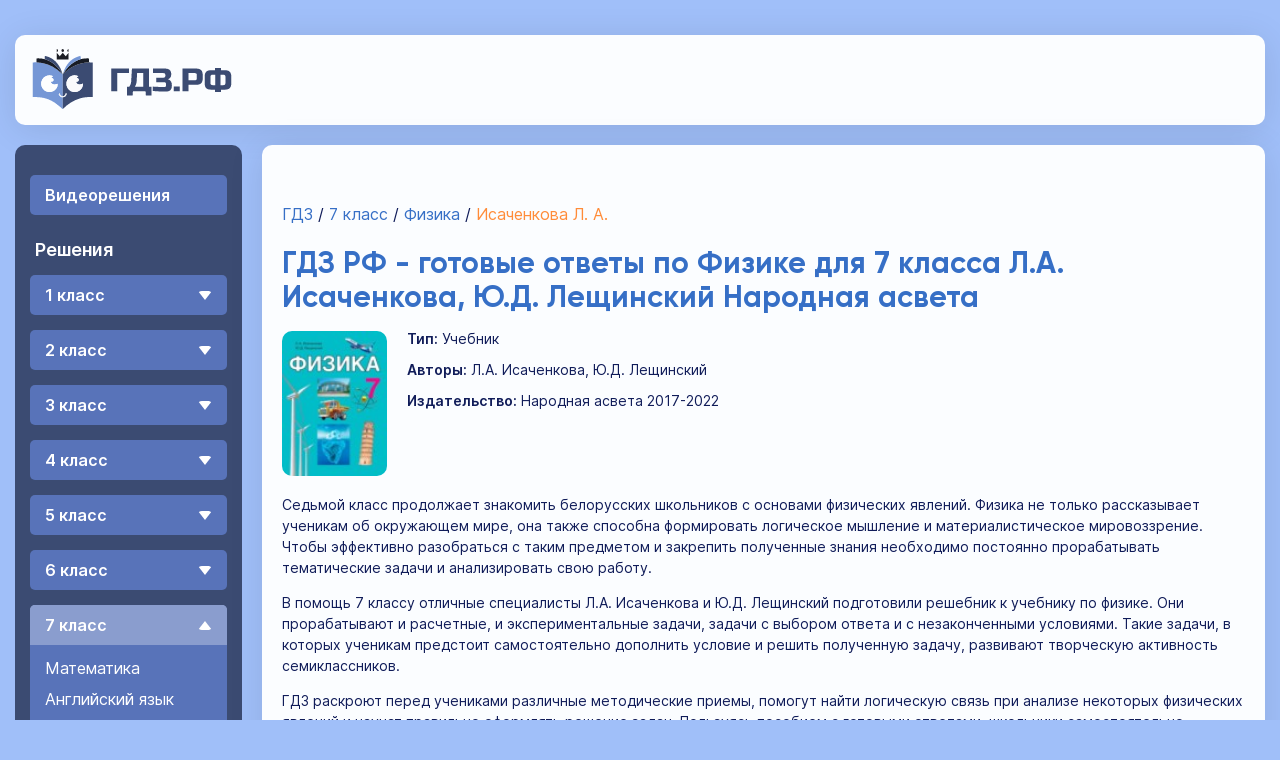

--- FILE ---
content_type: text/html; charset=utf-8
request_url: https://xn--c1acj.xn--p1ai/po-fizike/7-klass/isachenkova
body_size: 34335
content:
<!doctype html>
<html data-n-head-ssr lang="ru" data-n-head="%7B%22lang%22:%7B%22ssr%22:%22ru%22%7D%7D">
  <head >
    <title>ГДЗ по Физике 7 класс   Исаченкова  </title><meta data-n-head="ssr" charset="utf-8"><meta data-n-head="ssr" name="viewport" content="width=device-width, initial-scale=1"><meta data-n-head="ssr" name="format-detection" content="telephone=no"><meta data-n-head="ssr" data-hid="og:site_name" property="og:site_name" content="ГДЗ.РФ"><meta data-n-head="ssr" data-hid="charset" charset="utf-8"><meta data-n-head="ssr" data-hid="mobile-web-app-capable" name="mobile-web-app-capable" content="yes"><meta data-n-head="ssr" data-hid="apple-mobile-web-app-title" name="apple-mobile-web-app-title" content="гдз.рф"><meta data-n-head="ssr" data-hid="theme-color" name="theme-color" content="#3B4B72"><meta data-n-head="ssr" data-hid="og:type" name="og:type" property="og:type" content="website"><meta data-n-head="ssr" data-hid="description" name="description" content="ГДЗ РФ - У нас подобраны готовые решения домашних заданий по Физике  за 7 класс, Л.А. Исаченкова, Ю.Д. Лещинский Народная асвета. Вы найдете ответы на вопросы, краткое и полное решение задач "><meta data-n-head="ssr" data-hid="keywords" name="keywords" content=""><meta data-n-head="ssr" data-hid="og:title" property="og:title" content="ГДЗ по Физике 7 класс   Исаченкова  "><meta data-n-head="ssr" data-hid="og:url" property="og:url" content="/po-fizike/7-klass/isachenkova"><meta data-n-head="ssr" data-hid="og:description" property="og:description" content="ГДЗ РФ - У нас подобраны готовые решения домашних заданий по Физике  за 7 класс, Л.А. Исаченкова, Ю.Д. Лещинский Народная асвета. Вы найдете ответы на вопросы, краткое и полное решение задач "><link data-n-head="ssr" rel="icon" type="image/x-icon" href="/favicon.ico"><link data-n-head="ssr" data-hid="shortcut-icon" rel="shortcut icon" href="/_nuxt/icons/icon_64x64.e9ae91.png"><link data-n-head="ssr" data-hid="apple-touch-icon" rel="apple-touch-icon" href="/_nuxt/icons/icon_512x512.e9ae91.png" sizes="512x512"><link data-n-head="ssr" rel="manifest" href="/_nuxt/manifest.add691a7.json" data-hid="manifest"><link data-n-head="ssr" rel="canonical" href="https://xn--c1acj.xn--p1ai/po-fizike/7-klass/isachenkova"><link rel="preload" href="/_nuxt/4d52218.modern.js" as="script"><link rel="preload" href="/_nuxt/1c8781e.modern.js" as="script"><link rel="preload" href="/_nuxt/1c4428e.modern.js" as="script"><link rel="preload" href="/_nuxt/6f2cee1.modern.js" as="script"><link rel="preload" href="/_nuxt/509655c.modern.js" as="script"><link rel="preload" href="/_nuxt/442135e.modern.js" as="script"><style data-vue-ssr-id="a785eac4:0 38cc1e0e:0 5942bcce:0 8e67b1a2:0 4a7269e6:0 de91e986:0 85fc3eee:0 a7afc5d6:0 8402eae2:0 7bdd1e0f:0 58de3719:0 7eab6d46:0 64707ac5:0 9dbbf14a:0 26019e9b:0 18c20f21:0 10383978:0 44db21c6:0 23838dfe:0 3cdab04a:0 52f63236:0 eb30488e:0 4943e48c:0 777302c0:0 f07d16aa:0 27a3fdc2:0 21d8cc1f:0 22407a9b:0 3abe6b80:0">.media{text-align:center;overflow:hidden;border-radius:10px}.media-right{top:15px;position:sticky}.advertisement-header{width:100%;text-align:center;font-family:Arial,sans-serif;position:relative;margin:15px auto;text-transform:uppercase;display:-webkit-box;display:-ms-flexbox;display:flex;-webkit-box-pack:center;-ms-flex-pack:center;justify-content:center;-webkit-box-align:center;-ms-flex-align:center;align-items:center;font-size:9px}.advertisement-header:before,.advertisement-header:after{content:"";width:100%;height:1px;background:#cacaca}.advertisement-header .text{color:#979797;position:relative;display:inline;margin:0 5px;white-space:nowrap}html{font-family:Inter,sans-serif;font-size:16px;color:#101c59}@media(max-width: 1366px){html{font-size:14px}}a,nuxt-link{color:#366fc6;cursor:pointer;text-decoration:none;transition:all .3s cubic-bezier(0.25, 0.1, 0.25, 1)}a:hover,nuxt-link:hover{color:#ff8c39}h2{font-family:Gilroy,sans-serif;color:#366fc6}body{background-color:#a0bff9}button{outline:none;border:none;cursor:pointer}input{outline:none;padding:10px;border:none}main{min-height:calc(100vh - 310px);box-shadow:0 4px 35px rgba(0,0,0,.1);border-radius:10px;background-color:#fbfdff;width:777px;padding:30px 20px 40px;box-sizing:border-box}@media(max-width: 768px){main{min-height:calc(100vh - 270px)}}@media(max-width: 425px){main{min-height:calc(100vh - 250px)}}main>*:not(:last-child){margin-bottom:15px}@media(max-width: 1366px){main{width:calc(100% - 245px)}}@media(max-width: 768px){main{width:auto;padding:20px 10px 40px}}
/*! normalize.css v8.0.1 | MIT License | github.com/necolas/normalize.css */

/* Document
   ========================================================================== */

/**
 * 1. Correct the line height in all browsers.
 * 2. Prevent adjustments of font size after orientation changes in iOS.
 */

html {
  line-height: 1.15; /* 1 */
  -webkit-text-size-adjust: 100%; /* 2 */
}

/* Sections
   ========================================================================== */

/**
 * Remove the margin in all browsers.
 */

body {
  margin: 0;
}

/**
 * Render the `main` element consistently in IE.
 */

main {
  display: block;
}

/**
 * Correct the font size and margin on `h1` elements within `section` and
 * `article` contexts in Chrome, Firefox, and Safari.
 */

h1 {
  font-size: 2em;
  margin: 0.67em 0;
}

/* Grouping content
   ========================================================================== */

/**
 * 1. Add the correct box sizing in Firefox.
 * 2. Show the overflow in Edge and IE.
 */

hr {
  box-sizing: content-box; /* 1 */
  height: 0; /* 1 */
  overflow: visible; /* 2 */
}

/**
 * 1. Correct the inheritance and scaling of font size in all browsers.
 * 2. Correct the odd `em` font sizing in all browsers.
 */

pre {
  font-family: monospace, monospace; /* 1 */
  font-size: 1em; /* 2 */
}

/* Text-level semantics
   ========================================================================== */

/**
 * Remove the gray background on active links in IE 10.
 */

a {
  background-color: transparent;
}

/**
 * 1. Remove the bottom border in Chrome 57-
 * 2. Add the correct text decoration in Chrome, Edge, IE, Opera, and Safari.
 */

abbr[title] {
  border-bottom: none; /* 1 */
  text-decoration: underline; /* 2 */
  text-decoration: underline dotted; /* 2 */
}

/**
 * Add the correct font weight in Chrome, Edge, and Safari.
 */

b,
strong {
  font-weight: bolder;
}

/**
 * 1. Correct the inheritance and scaling of font size in all browsers.
 * 2. Correct the odd `em` font sizing in all browsers.
 */

code,
kbd,
samp {
  font-family: monospace, monospace; /* 1 */
  font-size: 1em; /* 2 */
}

/**
 * Add the correct font size in all browsers.
 */

small {
  font-size: 80%;
}

/**
 * Prevent `sub` and `sup` elements from affecting the line height in
 * all browsers.
 */

sub,
sup {
  font-size: 75%;
  line-height: 0;
  position: relative;
  vertical-align: baseline;
}

sub {
  bottom: -0.25em;
}

sup {
  top: -0.5em;
}

/* Embedded content
   ========================================================================== */

/**
 * Remove the border on images inside links in IE 10.
 */

img {
  border-style: none;
}

/* Forms
   ========================================================================== */

/**
 * 1. Change the font styles in all browsers.
 * 2. Remove the margin in Firefox and Safari.
 */

button,
input,
optgroup,
select,
textarea {
  font-family: inherit; /* 1 */
  font-size: 100%; /* 1 */
  line-height: 1.15; /* 1 */
  margin: 0; /* 2 */
}

/**
 * Show the overflow in IE.
 * 1. Show the overflow in Edge.
 */

button,
input {
  /* 1 */
  overflow: visible;
}

/**
 * Remove the inheritance of text transform in Edge, Firefox, and IE.
 * 1. Remove the inheritance of text transform in Firefox.
 */

button,
select {
  /* 1 */
  text-transform: none;
}

/**
 * Correct the inability to style clickable types in iOS and Safari.
 */

button,
[type='button'],
[type='reset'],
[type='submit'] {
  -webkit-appearance: button;
}

/**
 * Remove the inner border and padding in Firefox.
 */

button::-moz-focus-inner,
[type='button']::-moz-focus-inner,
[type='reset']::-moz-focus-inner,
[type='submit']::-moz-focus-inner {
  border-style: none;
  padding: 0;
}

/**
 * Restore the focus styles unset by the previous rule.
 */

button:-moz-focusring,
[type='button']:-moz-focusring,
[type='reset']:-moz-focusring,
[type='submit']:-moz-focusring {
  outline: 1px dotted ButtonText;
}

/**
 * Correct the padding in Firefox.
 */

fieldset {
  padding: 0.35em 0.75em 0.625em;
}

/**
 * 1. Correct the text wrapping in Edge and IE.
 * 2. Correct the color inheritance from `fieldset` elements in IE.
 * 3. Remove the padding so developers are not caught out when they zero out
 *    `fieldset` elements in all browsers.
 */

legend {
  box-sizing: border-box; /* 1 */
  color: inherit; /* 2 */
  display: table; /* 1 */
  max-width: 100%; /* 1 */
  padding: 0; /* 3 */
  white-space: normal; /* 1 */
}

/**
 * Add the correct vertical alignment in Chrome, Firefox, and Opera.
 */

progress {
  vertical-align: baseline;
}

/**
 * Remove the default vertical scrollbar in IE 10+.
 */

textarea {
  overflow: auto;
}

/**
 * 1. Add the correct box sizing in IE 10.
 * 2. Remove the padding in IE 10.
 */

[type='checkbox'],
[type='radio'] {
  box-sizing: border-box; /* 1 */
  padding: 0; /* 2 */
}

/**
 * Correct the cursor style of increment and decrement buttons in Chrome.
 */

[type='number']::-webkit-inner-spin-button,
[type='number']::-webkit-outer-spin-button {
  height: auto;
}

/**
 * 1. Correct the odd appearance in Chrome and Safari.
 * 2. Correct the outline style in Safari.
 */

[type='search'] {
  -webkit-appearance: textfield; /* 1 */
  outline-offset: -2px; /* 2 */
}

/**
 * Remove the inner padding in Chrome and Safari on macOS.
 */

[type='search']::-webkit-search-decoration {
  -webkit-appearance: none;
}

/**
 * 1. Correct the inability to style clickable types in iOS and Safari.
 * 2. Change font properties to `inherit` in Safari.
 */

::-webkit-file-upload-button {
  -webkit-appearance: button; /* 1 */
  font: inherit; /* 2 */
}

/* Interactive
   ========================================================================== */

/*
 * Add the correct display in Edge, IE 10+, and Firefox.
 */

details {
  display: block;
}

/*
 * Add the correct display in all browsers.
 */

summary {
  display: list-item;
}

/* Misc
   ========================================================================== */

/**
 * Add the correct display in IE 10+.
 */

template {
  display: none;
}

/**
 * Add the correct display in IE 10.
 */

[hidden] {
  display: none;
}

@font-face {
  font-family: Gilroy;
  font-style: normal;
  font-weight: 700;
  src: url(/_nuxt/fonts/Gilroy-Bold.ef7c40f.woff2) format('woff2'),
    url(/_nuxt/fonts/Gilroy-Bold.0607a1b.woff) format('woff'),
    url(/_nuxt/fonts/Gilroy-Bold.901a60f.ttf) format('ttf'),
    url(/_nuxt/fonts/Gilroy-Bold.aa68c16.eot) format('eot');
  font-display: swap;
}

@font-face {
  font-family: Inter;
  font-style: normal;
  font-weight: 400;
  src: url(/_nuxt/fonts/Inter-Regular.bd097ce.woff2) format('woff2'),
    url(/_nuxt/fonts/Inter-Regular.0d6f7c9.woff) format('woff'),
    url(/_nuxt/fonts/Inter-Regular.991468d.ttf) format('ttf'),
    url(/_nuxt/fonts/Inter-Regular.f5b04bf.eot) format('eot');
  font-display: swap;
}

@font-face {
  font-family: Inter;
  font-style: normal;
  font-weight: 600;
  src: url(/_nuxt/fonts/Inter-SemiBold.90f5c90.woff2) format('woff2'),
    url(/_nuxt/fonts/Inter-SemiBold.7f6c367.woff) format('woff'),
    url(/_nuxt/fonts/Inter-SemiBold.814c22b.ttf) format('ttf'),
    url(/_nuxt/fonts/Inter-SemiBold.6ebf102.eot) format('eot');
  font-display: swap;
}


.nuxt-progress {
  position: fixed;
  top: 0px;
  left: 0px;
  right: 0px;
  height: 2px;
  width: 0%;
  opacity: 1;
  transition: width 0.1s, opacity 0.4s;
  background-color: black;
  z-index: 999999;
}
.nuxt-progress.nuxt-progress-notransition {
  transition: none;
}
.nuxt-progress-failed {
  background-color: red;
}

.root[data-v-491ebcd3]{padding:35px 15px 50px;margin:0 auto;max-width:1340px;display:flex}@media(max-width: 768px){.root[data-v-491ebcd3]{padding:10px;display:block}}.page[data-v-491ebcd3]{width:1024px}@media(max-width: 1366px){.page[data-v-491ebcd3]{width:100%}}.content[data-v-491ebcd3]{display:flex}@media(max-width: 768px){.content[data-v-491ebcd3]{display:block}}.aside-left[data-v-491ebcd3]{box-shadow:0 4px 35px rgba(0,0,0,.1);border-radius:10px;background-color:#fbfdff;min-width:210px;margin-right:20px;background-color:rgba(0,0,0,0);box-shadow:none;color:#fff}@media(max-width: 768px){.aside-left[data-v-491ebcd3]{margin-right:0;margin-bottom:20px}}@media(max-width: 425px){.aside-left[data-v-491ebcd3]{margin-bottom:20px}}.aside-left .pwa-install-button[data-v-491ebcd3]{margin-bottom:15px}.aside-right[data-v-491ebcd3]{min-width:300px;margin-left:20px;position:relative}@media(max-width: 1366px){.aside-right[data-v-491ebcd3]{display:none}}
.header[data-v-686d5b6a]{box-shadow:0 4px 35px rgba(0,0,0,.1);border-radius:10px;background-color:#fbfdff;height:60px;margin-bottom:20px;padding:15px;display:flex;align-items:center}@media(max-width: 768px){.header[data-v-686d5b6a]{flex-wrap:wrap;height:60px;padding:15px}}@media(max-width: 768px){.container[data-v-686d5b6a]{display:flex;width:100%;justify-content:space-between;align-items:center}}.logo-container[data-v-686d5b6a]{min-width:180px;text-align:center;margin-right:30px}@media(max-width: 768px){.logo-container[data-v-686d5b6a]{margin-right:0;min-width:140px}}.menu-auth-block[data-v-686d5b6a]{margin-right:0;margin-left:auto}
.toggle-menu[data-v-34acb1ba]{display:none}@media(max-width: 768px){.toggle-menu[data-v-34acb1ba]{display:block}.toggle-menu[data-v-34acb1ba]:hover{cursor:pointer}}.toggle-bar[data-v-34acb1ba]{transition:all .3s cubic-bezier(0.25, 0.1, 0.25, 1);position:relative;background:#000;height:3px;margin-bottom:5px;width:25px}.rotated-up[data-v-34acb1ba]{transition:all .3s cubic-bezier(0.25, 0.1, 0.25, 1);transform:rotate(45deg);top:4px;right:0}.rotated-down[data-v-34acb1ba]{transition:all .3s cubic-bezier(0.25, 0.1, 0.25, 1);transform:rotate(-45deg);top:-4px;right:0}.hidden-bar[data-v-34acb1ba]{display:none}
.menu-container[data-v-856f8f5c]{height:100%}.navigation[data-v-856f8f5c]{width:227px;padding:10px 0;background-color:#3b4b72;border-radius:10px;user-select:none;-moz-user-select:none}@media(max-width: 768px){.navigation[data-v-856f8f5c]{width:100%}}.hide-on-mobile[data-v-856f8f5c]{display:block}@media(max-width: 768px){.hide-on-mobile[data-v-856f8f5c]{display:none}}.extra-links[data-v-856f8f5c]{margin:40px 0 50px 0}@media(max-width: 768px){.extra-links[data-v-856f8f5c]{margin-bottom:40px}}.own-site[data-v-856f8f5c],.pwa-btn-container[data-v-856f8f5c]{margin:0 15px}.solutions-title[data-v-856f8f5c],.own-site[data-v-856f8f5c],.pwa-btn-container[data-v-856f8f5c]{font-weight:600}@media(max-width: 768px){.solutions-title[data-v-856f8f5c],.own-site[data-v-856f8f5c],.pwa-btn-container[data-v-856f8f5c]{text-align:center}}.video-link[data-v-856f8f5c],.solutions-title[data-v-856f8f5c]{padding-left:15px}.solutions-title[data-v-856f8f5c]{display:block;padding:25px 0 15px 20px;font-size:18px}@media(max-width: 768px){.solutions-title[data-v-856f8f5c]{padding-left:0}}.video-solutions[data-v-856f8f5c]{margin:20px 15px 0;background-color:#5873b9;border-radius:5px}.video-link[data-v-856f8f5c]{line-height:40px;color:#fff;font-size:16px;display:block;font-weight:600;border-radius:5px}.video-link[data-v-856f8f5c]:hover{background-color:#8a9dce}@media(max-width: 768px){.video-link[data-v-856f8f5c]{font-size:18px}}.own-site-link[data-v-856f8f5c]{display:block;color:#fff;font-size:16px;margin-top:25px}.own-site-link[data-v-856f8f5c]:hover{color:#ff8c39}.active[data-v-856f8f5c]{background-color:#8a9dce}
.grade-list[data-v-034a6d87]{list-style:none;padding:0;margin:0;padding:0 15px}.grade-text[data-v-034a6d87]{display:flex;justify-content:space-between;align-items:center;padding:0 15px}.grade-text[data-v-034a6d87]:after{transition:all .3s cubic-bezier(0.25, 0.1, 0.25, 1);content:"";width:0;height:0;border-left:7px solid rgba(0,0,0,0);border-right:7px solid rgba(0,0,0,0);border-top:9px solid #fff;border-radius:4px}.grade-text.active[data-v-034a6d87]:after{border-bottom:9px solid #fff;border-top:none}.grade-item[data-v-034a6d87]{transition:all .3s cubic-bezier(0.25, 0.1, 0.25, 1);background-color:#5873b9;border-radius:5px;margin-bottom:15px;cursor:pointer;font-size:16px;line-height:40px;font-weight:600}@media(max-width: 768px){.grade-item[data-v-034a6d87]{font-size:18px}}.grade-item[data-v-034a6d87]:hover{background-color:#8a9dce}.active[data-v-034a6d87]{background-color:#8a9dce;border-radius:5px}.active.grade-text[data-v-034a6d87]:after{transition:all .3s cubic-bezier(0.25, 0.1, 0.25, 1);border-bottom:9px solid #fff;border-top:none}
.discipline-list[data-v-83c215ba]{list-style:none;padding:0;background-color:#5873b9;border-radius:0 0 5px 5px}.discipline-item[data-v-83c215ba]{line-height:1em;padding:15px 0 0 15px}.discipline-item[data-v-83c215ba]:last-child{padding-bottom:25px}.discipline-link[data-v-83c215ba]{transition:all .3s cubic-bezier(0.25, 0.1, 0.25, 1);display:flex;align-items:center;color:#fff;text-decoration:none;height:100%;font-weight:400}@media(max-width: 768px){.discipline-link[data-v-83c215ba]{font-size:18px}}.discipline-link[data-v-83c215ba]:hover{color:#ff8c39}.active[data-v-83c215ba]{color:#ff8c39}
.install-button[data-v-951dfa58]{background-color:#3b4b72;text-align:left;padding:0;color:#fff;font-weight:600;font-size:16px}.install-button[data-v-951dfa58]:hover{transition:all .3s cubic-bezier(0.25, 0.1, 0.25, 1);color:#ff8c39}@media(display-mode: standalone){.install-button[data-v-951dfa58]{display:none}}
.groups_container[data-v-26d7113a]{margin-top:20px;background-color:#3b4b72;position:sticky;top:15px;border-radius:10px}@media(max-width: 768px){.groups_container[data-v-26d7113a]{display:none}}.groups_container .vk_groups[data-v-26d7113a]{display:flex;justify-content:center;padding:20px 15px;min-width:197px;min-height:290px}
.suggested-title[data-v-ff6161f0]{font-family:Gilroy,sans-serif;color:#366fc6;margin:0 0 20px 0}.task[data-v-ff6161f0]{text-align:center}
.breadcrumbs[data-v-4c2809e9]{list-style:none;padding:0;display:flex;padding:0 0 10px;margin-top:inherit;font-size:16px}@media(max-width: 768px){.breadcrumbs[data-v-4c2809e9]{font-size:14px;padding-bottom:10px}}@media(max-width: 1024px){.breadcrumbs[data-v-4c2809e9]{overflow-x:scroll}}.breadcrumbs li[data-v-4c2809e9]{display:flex}.breadcrumbs li[data-v-4c2809e9]:not(:first-child):before{content:" /"}.breadcrumbs li span[data-v-4c2809e9]{white-space:nowrap}.breadcrumbs li .disabled[data-v-4c2809e9]{pointer-events:none;color:#ff8c39}.breadcrumbs li:not(:first-child) span[data-v-4c2809e9]{margin-left:5px}
.heading[data-v-f4c8f9c6]{font-family:Gilroy,sans-serif;color:#366fc6;margin-top:0;font-size:30px}@media(max-width: 768px){.heading[data-v-f4c8f9c6]{font-size:24px}}
.description[data-v-99724c3c]{display:flex}.description .cover[data-v-99724c3c]{order:1}.description .info[data-v-99724c3c]{margin-left:20px;order:3}.description .info p[data-v-99724c3c]{margin:0 0 15px 0}
.cover[data-v-b1d5e2c6]{border-radius:10px}
.seo-text[data-v-53fb9bf4]{line-height:21px}
.text[data-v-3a768f69]{line-height:21px}.text[data-v-3a768f69] img{max-width:100%;display:block;margin:0 auto}
.input[data-v-57f3713e]{width:40%;padding:5px 15px 5px 40px;outline:none;border-radius:40px;line-height:2;background-color:rgba(88,115,185,.1);border:1px solid rgba(59,75,114,.25);background-image:url([data-uri]);background-repeat:no-repeat;background-position-x:calc(0% + 15px);background-position-y:50%}.input[data-v-57f3713e]:focus{border:1px solid #ff8c39}@media(max-width: 768px){.input[data-v-57f3713e]{width:calc(100% - 55px)}}
.structure[data-v-d76b1c14]{list-style:none;padding:0}
.title[data-v-48be3d0b]{transition:all .3s cubic-bezier(0.25, 0.1, 0.25, 1);font-family:Inter,sans-serif;color:#354f81;font-weight:600;font-size:20px;padding:10px 20px;background-color:rgba(54,111,198,.15);border-radius:5px;cursor:pointer}@media(max-width: 768px){.title[data-v-48be3d0b]{padding:10px}}.title[data-v-48be3d0b]:hover{background-color:#bae4f9}.list-enter-active[data-v-48be3d0b]{transition:all 1s}.list-enter[data-v-48be3d0b],.list-leave-to[data-v-48be3d0b]{opacity:0;height:100%;z-index:-99}
.task-list[data-v-29d42baa]{list-style:none;padding:0;display:flex;flex-wrap:wrap}
.task-item[data-v-6b78a68c]{border:2px solid rgba(88,115,185,.5);border-radius:.7em;height:28px;min-width:50px;margin:5px}@media(max-width: 768px){.task-item[data-v-6b78a68c]{min-height:28px;height:auto}}.link[data-v-6b78a68c]{margin:0;padding:0 10px;display:flex;justify-content:center;align-items:center;height:100%}@media(max-width: 768px){.link[data-v-6b78a68c]{padding:6px 10px;height:auto}}.nuxt-link-exact-active[data-v-6b78a68c]{border-radius:.5em;background-color:#5873b9;color:#fff}
.topic-list[data-v-361884c5]{list-style:none;padding:0;padding-left:20px}
.title[data-v-610d8dd4]{transition:all .3s cubic-bezier(0.25, 0.1, 0.25, 1);padding:10px 20px;background-color:rgba(54,111,198,.15);border-radius:5px;cursor:pointer}.title[data-v-610d8dd4]:hover{background-color:#bae4f9}@media(max-width: 768px){.title[data-v-610d8dd4]{padding:10px}}.list-enter-active[data-v-610d8dd4]{transition:all 1s}.list-enter[data-v-610d8dd4],.list-leave-to[data-v-610d8dd4]{opacity:0;height:100%;z-index:-99}
.vk_buttons[data-v-4cc4ebd8]{display:flex;margin-bottom:15px}
.footer[data-v-69e3bff7]{box-shadow:0 4px 35px rgba(0,0,0,.1);border-radius:10px;background-color:#fbfdff;min-height:130px;height:130px;margin-top:20px;padding:30px 20px;background-color:#fff}@media(max-width: 768px){.footer[data-v-69e3bff7]{min-height:80px;height:80px;padding:25px 10px;margin-bottom:15px}}.container[data-v-69e3bff7]{display:flex;height:100%;justify-content:space-between}@media(max-width: 425px){.container[data-v-69e3bff7]{flex-direction:column-reverse}}
.scroll-button[data-v-40d4410e]{transition:all .3s cubic-bezier(0.25, 0.1, 0.25, 1);display:none;align-items:center;justify-content:center;position:fixed;right:20px;bottom:20px;width:60px;height:60px;border-radius:50%;background-color:#5873b9;cursor:pointer}.scroll-button[data-v-40d4410e]:after{content:"";width:0;height:0;border-left:7px solid rgba(0,0,0,0);border-right:7px solid rgba(0,0,0,0);border-bottom:9px solid #fff}.scroll-button[data-v-40d4410e]:hover{background-color:#8a9dce}@media(max-width: 1366px){.scroll-button[data-v-40d4410e]{display:flex}}</style>
  </head>
  <body >
    <div data-server-rendered="true" id="__nuxt"><!----><div id="__layout"><div class="root" data-v-491ebcd3><div class="page" data-v-491ebcd3><header class="header" data-v-686d5b6a data-v-491ebcd3><div class="container" data-v-686d5b6a><div class="logo-container" data-v-686d5b6a><a href="/" title="На главную" class="nuxt-link-active" data-v-686d5b6a><img src="/_nuxt/img/logo.3fd9611.svg" alt="logo" width="205" height="60" data-v-686d5b6a></a></div> <div class="toggle-menu menu-auth-block" data-v-34acb1ba data-v-686d5b6a><div class="toggle-bar" data-v-34acb1ba></div> <div class="toggle-bar" data-v-34acb1ba></div> <div class="toggle-bar" data-v-34acb1ba></div></div></div></header> <div class="content" data-v-491ebcd3><aside class="aside-left" data-v-491ebcd3><div data-fetch-key="data-v-856f8f5c:0" class="menu-container hide-on-mobile" data-v-856f8f5c data-v-491ebcd3><nav class="navigation" data-v-856f8f5c><div class="video-solutions" data-v-856f8f5c><a href="/video" title="ГДЗ с видеорешением" class="video-link" data-v-856f8f5c>
        Видеорешения
      </a></div> <span class="solutions-title" data-v-856f8f5c>Решения</span> <ul class="grade-list" data-v-034a6d87 data-v-856f8f5c><li title="ГДЗ за 1 класс" class="grade-item" data-v-034a6d87><span class="grade-text" data-v-034a6d87>
      1 класс
    </span> <ul class="discipline-list" style="display:none;" data-v-83c215ba data-v-034a6d87><li title="Математика 1 класс" class="discipline-item" style="display:;" data-v-83c215ba><a href="/po-matematike/1-klass" class="discipline-link" data-v-83c215ba>
      Математика
    </a></li><li title="Английский язык 1 класс" class="discipline-item" style="display:;" data-v-83c215ba><a href="/po-anglijskomu-yazyku/1-klass" class="discipline-link" data-v-83c215ba>
      Английский язык
    </a></li><li title="Русский язык 1 класс" class="discipline-item" style="display:;" data-v-83c215ba><a href="/po-russkomu-yazyku/1-klass" class="discipline-link" data-v-83c215ba>
      Русский язык
    </a></li><li title="Немецкий язык 1 класс" class="discipline-item" style="display:;" data-v-83c215ba><a href="/po-nemeckomu-yazyku/1-klass" class="discipline-link" data-v-83c215ba>
      Немецкий язык
    </a></li><li title="Украинский язык 1 класс" class="discipline-item" style="display:;" data-v-83c215ba><a href="/po-ukrainskomu-yazyku/1-klass" class="discipline-link" data-v-83c215ba>
      Украинский язык
    </a></li><li title="Информатика 1 класс" class="discipline-item" style="display:;" data-v-83c215ba><a href="/po-informatike/1-klass" class="discipline-link" data-v-83c215ba>
      Информатика
    </a></li><li title="Природоведение 1 класс" class="discipline-item" style="display:;" data-v-83c215ba><a href="/po-prirodovedeniyu/1-klass" class="discipline-link" data-v-83c215ba>
      Природоведение
    </a></li><li title="Основы здоровья 1 класс" class="discipline-item" style="display:;" data-v-83c215ba><a href="/po-osnovy-zdoroviya/1-klass" class="discipline-link" data-v-83c215ba>
      Основы здоровья
    </a></li><li title="Музыка 1 класс" class="discipline-item" style="display:;" data-v-83c215ba><a href="/po-muzyke/1-klass" class="discipline-link" data-v-83c215ba>
      Музыка
    </a></li><li title="ИЗО 1 класс" class="discipline-item" style="display:;" data-v-83c215ba><a href="/po-izo/1-klass" class="discipline-link" data-v-83c215ba>
      ИЗО
    </a></li><li title="Литература 1 класс" class="discipline-item" style="display:;" data-v-83c215ba><a href="/po-literature/1-klass" class="discipline-link" data-v-83c215ba>
      Литература
    </a></li><li title="Окружающий мир 1 класс" class="discipline-item" style="display:;" data-v-83c215ba><a href="/po-okrujayusshemu-miru/1-klass" class="discipline-link" data-v-83c215ba>
      Окружающий мир
    </a></li><li title="Человек и мир 1 класс" class="discipline-item" style="display:;" data-v-83c215ba><a href="/po-chelovek-i-mir/1-klass" class="discipline-link" data-v-83c215ba>
      Человек и мир
    </a></li><li title="Технология 1 класс" class="discipline-item" style="display:;" data-v-83c215ba><a href="/po-tekhnologii/1-klass" class="discipline-link" data-v-83c215ba>
      Технология
    </a></li><li title="Мир природы и человека 1 класс" class="discipline-item" style="display:;" data-v-83c215ba><a href="/po-miru-prirodi-i-cheloveka/1-klass" class="discipline-link" data-v-83c215ba>
      Мир природы и человека
    </a></li><li title="Физкультура 1 класс" class="discipline-item" style="display:;" data-v-83c215ba><a href="/po-fizkulture/1-klass" class="discipline-link" data-v-83c215ba>
      Физкультура
    </a></li></ul></li><li title="ГДЗ за 2 класс" class="grade-item" data-v-034a6d87><span class="grade-text" data-v-034a6d87>
      2 класс
    </span> <ul class="discipline-list" style="display:none;" data-v-83c215ba data-v-034a6d87><li title="Математика 2 класс" class="discipline-item" style="display:;" data-v-83c215ba><a href="/po-matematike/2-klass" class="discipline-link" data-v-83c215ba>
      Математика
    </a></li><li title="Английский язык 2 класс" class="discipline-item" style="display:;" data-v-83c215ba><a href="/po-anglijskomu-yazyku/2-klass" class="discipline-link" data-v-83c215ba>
      Английский язык
    </a></li><li title="Русский язык 2 класс" class="discipline-item" style="display:;" data-v-83c215ba><a href="/po-russkomu-yazyku/2-klass" class="discipline-link" data-v-83c215ba>
      Русский язык
    </a></li><li title="Немецкий язык 2 класс" class="discipline-item" style="display:;" data-v-83c215ba><a href="/po-nemeckomu-yazyku/2-klass" class="discipline-link" data-v-83c215ba>
      Немецкий язык
    </a></li><li title="Белорусский язык 2 класс" class="discipline-item" style="display:;" data-v-83c215ba><a href="/po-belorusskomu-yazyku/2-klass" class="discipline-link" data-v-83c215ba>
      Белорусский язык
    </a></li><li title="Украинский язык 2 класс" class="discipline-item" style="display:;" data-v-83c215ba><a href="/po-ukrainskomu-yazyku/2-klass" class="discipline-link" data-v-83c215ba>
      Украинский язык
    </a></li><li title="Французский язык 2 класс" class="discipline-item" style="display:;" data-v-83c215ba><a href="/po-francuzskomu-yazyku/2-klass" class="discipline-link" data-v-83c215ba>
      Французский язык
    </a></li><li title="Информатика 2 класс" class="discipline-item" style="display:;" data-v-83c215ba><a href="/po-informatike/2-klass" class="discipline-link" data-v-83c215ba>
      Информатика
    </a></li><li title="Природоведение 2 класс" class="discipline-item" style="display:;" data-v-83c215ba><a href="/po-prirodovedeniyu/2-klass" class="discipline-link" data-v-83c215ba>
      Природоведение
    </a></li><li title="Основы здоровья 2 класс" class="discipline-item" style="display:;" data-v-83c215ba><a href="/po-osnovy-zdoroviya/2-klass" class="discipline-link" data-v-83c215ba>
      Основы здоровья
    </a></li><li title="Музыка 2 класс" class="discipline-item" style="display:;" data-v-83c215ba><a href="/po-muzyke/2-klass" class="discipline-link" data-v-83c215ba>
      Музыка
    </a></li><li title="ИЗО 2 класс" class="discipline-item" style="display:;" data-v-83c215ba><a href="/po-izo/2-klass" class="discipline-link" data-v-83c215ba>
      ИЗО
    </a></li><li title="Литература 2 класс" class="discipline-item" style="display:;" data-v-83c215ba><a href="/po-literature/2-klass" class="discipline-link" data-v-83c215ba>
      Литература
    </a></li><li title="Окружающий мир 2 класс" class="discipline-item" style="display:;" data-v-83c215ba><a href="/po-okrujayusshemu-miru/2-klass" class="discipline-link" data-v-83c215ba>
      Окружающий мир
    </a></li><li title="Человек и мир 2 класс" class="discipline-item" style="display:;" data-v-83c215ba><a href="/po-chelovek-i-mir/2-klass" class="discipline-link" data-v-83c215ba>
      Человек и мир
    </a></li><li title="Технология 2 класс" class="discipline-item" style="display:;" data-v-83c215ba><a href="/po-tekhnologii/2-klass" class="discipline-link" data-v-83c215ba>
      Технология
    </a></li><li title="Испанский язык 2 класс" class="discipline-item" style="display:;" data-v-83c215ba><a href="/po-ispanskomu-yazyku/2-klass" class="discipline-link" data-v-83c215ba>
      Испанский язык
    </a></li><li title="Казахский язык 2 класс" class="discipline-item" style="display:;" data-v-83c215ba><a href="/po-kazakhskomu-yazyku/2-klass" class="discipline-link" data-v-83c215ba>
      Казахский язык
    </a></li><li title="Мир природы и человека 2 класс" class="discipline-item" style="display:;" data-v-83c215ba><a href="/po-miru-prirodi-i-cheloveka/2-klass" class="discipline-link" data-v-83c215ba>
      Мир природы и человека
    </a></li><li title="Физкультура 2 класс" class="discipline-item" style="display:;" data-v-83c215ba><a href="/po-fizkulture/2-klass" class="discipline-link" data-v-83c215ba>
      Физкультура
    </a></li></ul></li><li title="ГДЗ за 3 класс" class="grade-item" data-v-034a6d87><span class="grade-text" data-v-034a6d87>
      3 класс
    </span> <ul class="discipline-list" style="display:none;" data-v-83c215ba data-v-034a6d87><li title="Математика 3 класс" class="discipline-item" style="display:;" data-v-83c215ba><a href="/po-matematike/3-klass" class="discipline-link" data-v-83c215ba>
      Математика
    </a></li><li title="Английский язык 3 класс" class="discipline-item" style="display:;" data-v-83c215ba><a href="/po-anglijskomu-yazyku/3-klass" class="discipline-link" data-v-83c215ba>
      Английский язык
    </a></li><li title="Русский язык 3 класс" class="discipline-item" style="display:;" data-v-83c215ba><a href="/po-russkomu-yazyku/3-klass" class="discipline-link" data-v-83c215ba>
      Русский язык
    </a></li><li title="Немецкий язык 3 класс" class="discipline-item" style="display:;" data-v-83c215ba><a href="/po-nemeckomu-yazyku/3-klass" class="discipline-link" data-v-83c215ba>
      Немецкий язык
    </a></li><li title="Белорусский язык 3 класс" class="discipline-item" style="display:;" data-v-83c215ba><a href="/po-belorusskomu-yazyku/3-klass" class="discipline-link" data-v-83c215ba>
      Белорусский язык
    </a></li><li title="Украинский язык 3 класс" class="discipline-item" style="display:;" data-v-83c215ba><a href="/po-ukrainskomu-yazyku/3-klass" class="discipline-link" data-v-83c215ba>
      Украинский язык
    </a></li><li title="Французский язык 3 класс" class="discipline-item" style="display:;" data-v-83c215ba><a href="/po-francuzskomu-yazyku/3-klass" class="discipline-link" data-v-83c215ba>
      Французский язык
    </a></li><li title="Информатика 3 класс" class="discipline-item" style="display:;" data-v-83c215ba><a href="/po-informatike/3-klass" class="discipline-link" data-v-83c215ba>
      Информатика
    </a></li><li title="Музыка 3 класс" class="discipline-item" style="display:;" data-v-83c215ba><a href="/po-muzyke/3-klass" class="discipline-link" data-v-83c215ba>
      Музыка
    </a></li><li title="ИЗО 3 класс" class="discipline-item" style="display:;" data-v-83c215ba><a href="/po-izo/3-klass" class="discipline-link" data-v-83c215ba>
      ИЗО
    </a></li><li title="Литература 3 класс" class="discipline-item" style="display:;" data-v-83c215ba><a href="/po-literature/3-klass" class="discipline-link" data-v-83c215ba>
      Литература
    </a></li><li title="Окружающий мир 3 класс" class="discipline-item" style="display:;" data-v-83c215ba><a href="/po-okrujayusshemu-miru/3-klass" class="discipline-link" data-v-83c215ba>
      Окружающий мир
    </a></li><li title="Человек и мир 3 класс" class="discipline-item" style="display:;" data-v-83c215ba><a href="/po-chelovek-i-mir/3-klass" class="discipline-link" data-v-83c215ba>
      Человек и мир
    </a></li><li title="Технология 3 класс" class="discipline-item" style="display:;" data-v-83c215ba><a href="/po-tekhnologii/3-klass" class="discipline-link" data-v-83c215ba>
      Технология
    </a></li><li title="Испанский язык 3 класс" class="discipline-item" style="display:;" data-v-83c215ba><a href="/po-ispanskomu-yazyku/3-klass" class="discipline-link" data-v-83c215ba>
      Испанский язык
    </a></li><li title="Казахский язык 3 класс" class="discipline-item" style="display:;" data-v-83c215ba><a href="/po-kazakhskomu-yazyku/3-klass" class="discipline-link" data-v-83c215ba>
      Казахский язык
    </a></li><li title="Мир природы и человека 3 класс" class="discipline-item" style="display:;" data-v-83c215ba><a href="/po-miru-prirodi-i-cheloveka/3-klass" class="discipline-link" data-v-83c215ba>
      Мир природы и человека
    </a></li><li title="Физкультура 3 класс" class="discipline-item" style="display:;" data-v-83c215ba><a href="/po-fizkulture/3-klass" class="discipline-link" data-v-83c215ba>
      Физкультура
    </a></li></ul></li><li title="ГДЗ за 4 класс" class="grade-item" data-v-034a6d87><span class="grade-text" data-v-034a6d87>
      4 класс
    </span> <ul class="discipline-list" style="display:none;" data-v-83c215ba data-v-034a6d87><li title="Математика 4 класс" class="discipline-item" style="display:;" data-v-83c215ba><a href="/po-matematike/4-klass" class="discipline-link" data-v-83c215ba>
      Математика
    </a></li><li title="Английский язык 4 класс" class="discipline-item" style="display:;" data-v-83c215ba><a href="/po-anglijskomu-yazyku/4-klass" class="discipline-link" data-v-83c215ba>
      Английский язык
    </a></li><li title="Русский язык 4 класс" class="discipline-item" style="display:;" data-v-83c215ba><a href="/po-russkomu-yazyku/4-klass" class="discipline-link" data-v-83c215ba>
      Русский язык
    </a></li><li title="Немецкий язык 4 класс" class="discipline-item" style="display:;" data-v-83c215ba><a href="/po-nemeckomu-yazyku/4-klass" class="discipline-link" data-v-83c215ba>
      Немецкий язык
    </a></li><li title="Белорусский язык 4 класс" class="discipline-item" style="display:;" data-v-83c215ba><a href="/po-belorusskomu-yazyku/4-klass" class="discipline-link" data-v-83c215ba>
      Белорусский язык
    </a></li><li title="Украинский язык 4 класс" class="discipline-item" style="display:;" data-v-83c215ba><a href="/po-ukrainskomu-yazyku/4-klass" class="discipline-link" data-v-83c215ba>
      Украинский язык
    </a></li><li title="Французский язык 4 класс" class="discipline-item" style="display:;" data-v-83c215ba><a href="/po-francuzskomu-yazyku/4-klass" class="discipline-link" data-v-83c215ba>
      Французский язык
    </a></li><li title="Информатика 4 класс" class="discipline-item" style="display:;" data-v-83c215ba><a href="/po-informatike/4-klass" class="discipline-link" data-v-83c215ba>
      Информатика
    </a></li><li title="Природоведение 4 класс" class="discipline-item" style="display:;" data-v-83c215ba><a href="/po-prirodovedeniyu/4-klass" class="discipline-link" data-v-83c215ba>
      Природоведение
    </a></li><li title="Основы здоровья 4 класс" class="discipline-item" style="display:;" data-v-83c215ba><a href="/po-osnovy-zdoroviya/4-klass" class="discipline-link" data-v-83c215ba>
      Основы здоровья
    </a></li><li title="Музыка 4 класс" class="discipline-item" style="display:;" data-v-83c215ba><a href="/po-muzyke/4-klass" class="discipline-link" data-v-83c215ba>
      Музыка
    </a></li><li title="ИЗО 4 класс" class="discipline-item" style="display:;" data-v-83c215ba><a href="/po-izo/4-klass" class="discipline-link" data-v-83c215ba>
      ИЗО
    </a></li><li title="Литература 4 класс" class="discipline-item" style="display:;" data-v-83c215ba><a href="/po-literature/4-klass" class="discipline-link" data-v-83c215ba>
      Литература
    </a></li><li title="Окружающий мир 4 класс" class="discipline-item" style="display:;" data-v-83c215ba><a href="/po-okrujayusshemu-miru/4-klass" class="discipline-link" data-v-83c215ba>
      Окружающий мир
    </a></li><li title="Человек и мир 4 класс" class="discipline-item" style="display:;" data-v-83c215ba><a href="/po-chelovek-i-mir/4-klass" class="discipline-link" data-v-83c215ba>
      Человек и мир
    </a></li><li title="Технология 4 класс" class="discipline-item" style="display:;" data-v-83c215ba><a href="/po-tekhnologii/4-klass" class="discipline-link" data-v-83c215ba>
      Технология
    </a></li><li title="Испанский язык 4 класс" class="discipline-item" style="display:;" data-v-83c215ba><a href="/po-ispanskomu-yazyku/4-klass" class="discipline-link" data-v-83c215ba>
      Испанский язык
    </a></li><li title="Казахский язык 4 класс" class="discipline-item" style="display:;" data-v-83c215ba><a href="/po-kazakhskomu-yazyku/4-klass" class="discipline-link" data-v-83c215ba>
      Казахский язык
    </a></li><li title="Мир природы и человека 4 класс" class="discipline-item" style="display:;" data-v-83c215ba><a href="/po-miru-prirodi-i-cheloveka/4-klass" class="discipline-link" data-v-83c215ba>
      Мир природы и человека
    </a></li><li title="Физкультура 4 класс" class="discipline-item" style="display:;" data-v-83c215ba><a href="/po-fizkulture/4-klass" class="discipline-link" data-v-83c215ba>
      Физкультура
    </a></li><li title="Основы культуры 4 класс" class="discipline-item" style="display:;" data-v-83c215ba><a href="/po-osnovam-kulturi/4-klass" class="discipline-link" data-v-83c215ba>
      Основы культуры
    </a></li></ul></li><li title="ГДЗ за 5 класс" class="grade-item" data-v-034a6d87><span class="grade-text" data-v-034a6d87>
      5 класс
    </span> <ul class="discipline-list" style="display:none;" data-v-83c215ba data-v-034a6d87><li title="Математика 5 класс" class="discipline-item" style="display:;" data-v-83c215ba><a href="/po-matematike/5-klass" class="discipline-link" data-v-83c215ba>
      Математика
    </a></li><li title="Английский язык 5 класс" class="discipline-item" style="display:;" data-v-83c215ba><a href="/po-anglijskomu-yazyku/5-klass" class="discipline-link" data-v-83c215ba>
      Английский язык
    </a></li><li title="Русский язык 5 класс" class="discipline-item" style="display:;" data-v-83c215ba><a href="/po-russkomu-yazyku/5-klass" class="discipline-link" data-v-83c215ba>
      Русский язык
    </a></li><li title="Физика 5 класс" class="discipline-item" style="display:;" data-v-83c215ba><a href="/po-fizike/5-klass" class="discipline-link" data-v-83c215ba>
      Физика
    </a></li><li title="Немецкий язык 5 класс" class="discipline-item" style="display:;" data-v-83c215ba><a href="/po-nemeckomu-yazyku/5-klass" class="discipline-link" data-v-83c215ba>
      Немецкий язык
    </a></li><li title="Белорусский язык 5 класс" class="discipline-item" style="display:;" data-v-83c215ba><a href="/po-belorusskomu-yazyku/5-klass" class="discipline-link" data-v-83c215ba>
      Белорусский язык
    </a></li><li title="Украинский язык 5 класс" class="discipline-item" style="display:;" data-v-83c215ba><a href="/po-ukrainskomu-yazyku/5-klass" class="discipline-link" data-v-83c215ba>
      Украинский язык
    </a></li><li title="Французский язык 5 класс" class="discipline-item" style="display:;" data-v-83c215ba><a href="/po-francuzskomu-yazyku/5-klass" class="discipline-link" data-v-83c215ba>
      Французский язык
    </a></li><li title="Биология 5 класс" class="discipline-item" style="display:;" data-v-83c215ba><a href="/po-biologii/5-klass" class="discipline-link" data-v-83c215ba>
      Биология
    </a></li><li title="История 5 класс" class="discipline-item" style="display:;" data-v-83c215ba><a href="/po-istorii/5-klass" class="discipline-link" data-v-83c215ba>
      История
    </a></li><li title="Информатика 5 класс" class="discipline-item" style="display:;" data-v-83c215ba><a href="/po-informatike/5-klass" class="discipline-link" data-v-83c215ba>
      Информатика
    </a></li><li title="ОБЖ 5 класс" class="discipline-item" style="display:;" data-v-83c215ba><a href="/po-obzh/5-klass" class="discipline-link" data-v-83c215ba>
      ОБЖ
    </a></li><li title="География 5 класс" class="discipline-item" style="display:;" data-v-83c215ba><a href="/po-geografii/5-klass" class="discipline-link" data-v-83c215ba>
      География
    </a></li><li title="Природоведение 5 класс" class="discipline-item" style="display:;" data-v-83c215ba><a href="/po-prirodovedeniyu/5-klass" class="discipline-link" data-v-83c215ba>
      Природоведение
    </a></li><li title="Музыка 5 класс" class="discipline-item" style="display:;" data-v-83c215ba><a href="/po-muzyke/5-klass" class="discipline-link" data-v-83c215ba>
      Музыка
    </a></li><li title="ИЗО 5 класс" class="discipline-item" style="display:;" data-v-83c215ba><a href="/po-izo/5-klass" class="discipline-link" data-v-83c215ba>
      ИЗО
    </a></li><li title="Литература 5 класс" class="discipline-item" style="display:;" data-v-83c215ba><a href="/po-literature/5-klass" class="discipline-link" data-v-83c215ba>
      Литература
    </a></li><li title="Обществознание 5 класс" class="discipline-item" style="display:;" data-v-83c215ba><a href="/po-obsshestvoznaniyu/5-klass" class="discipline-link" data-v-83c215ba>
      Обществознание
    </a></li><li title="Человек и мир 5 класс" class="discipline-item" style="display:;" data-v-83c215ba><a href="/po-chelovek-i-mir/5-klass" class="discipline-link" data-v-83c215ba>
      Человек и мир
    </a></li><li title="Технология 5 класс" class="discipline-item" style="display:;" data-v-83c215ba><a href="/po-tekhnologii/5-klass" class="discipline-link" data-v-83c215ba>
      Технология
    </a></li><li title="Естествознание 5 класс" class="discipline-item" style="display:;" data-v-83c215ba><a href="/po-estestvoznaniyu/5-klass" class="discipline-link" data-v-83c215ba>
      Естествознание
    </a></li><li title="Испанский язык 5 класс" class="discipline-item" style="display:;" data-v-83c215ba><a href="/po-ispanskomu-yazyku/5-klass" class="discipline-link" data-v-83c215ba>
      Испанский язык
    </a></li><li title="Искусство 5 класс" class="discipline-item" style="display:;" data-v-83c215ba><a href="/po-iskusstvu/5-klass" class="discipline-link" data-v-83c215ba>
      Искусство
    </a></li><li title="Китайский язык 5 класс" class="discipline-item" style="display:;" data-v-83c215ba><a href="/po-kitayskomu-yazyku/5-klass" class="discipline-link" data-v-83c215ba>
      Китайский язык
    </a></li><li title="Кубановедение 5 класс" class="discipline-item" style="display:;" data-v-83c215ba><a href="/po-kubanovedeniyu/5-klass" class="discipline-link" data-v-83c215ba>
      Кубановедение
    </a></li><li title="Казахский язык 5 класс" class="discipline-item" style="display:;" data-v-83c215ba><a href="/po-kazakhskomu-yazyku/5-klass" class="discipline-link" data-v-83c215ba>
      Казахский язык
    </a></li><li title="Физкультура 5 класс" class="discipline-item" style="display:;" data-v-83c215ba><a href="/po-fizkulture/5-klass" class="discipline-link" data-v-83c215ba>
      Физкультура
    </a></li><li title="Основы культуры 5 класс" class="discipline-item" style="display:;" data-v-83c215ba><a href="/po-osnovam-kulturi/5-klass" class="discipline-link" data-v-83c215ba>
      Основы культуры
    </a></li></ul></li><li title="ГДЗ за 6 класс" class="grade-item" data-v-034a6d87><span class="grade-text" data-v-034a6d87>
      6 класс
    </span> <ul class="discipline-list" style="display:none;" data-v-83c215ba data-v-034a6d87><li title="Математика 6 класс" class="discipline-item" style="display:;" data-v-83c215ba><a href="/po-matematike/6-klass" class="discipline-link" data-v-83c215ba>
      Математика
    </a></li><li title="Английский язык 6 класс" class="discipline-item" style="display:;" data-v-83c215ba><a href="/po-anglijskomu-yazyku/6-klass" class="discipline-link" data-v-83c215ba>
      Английский язык
    </a></li><li title="Русский язык 6 класс" class="discipline-item" style="display:;" data-v-83c215ba><a href="/po-russkomu-yazyku/6-klass" class="discipline-link" data-v-83c215ba>
      Русский язык
    </a></li><li title="Физика 6 класс" class="discipline-item" style="display:;" data-v-83c215ba><a href="/po-fizike/6-klass" class="discipline-link" data-v-83c215ba>
      Физика
    </a></li><li title="Немецкий язык 6 класс" class="discipline-item" style="display:;" data-v-83c215ba><a href="/po-nemeckomu-yazyku/6-klass" class="discipline-link" data-v-83c215ba>
      Немецкий язык
    </a></li><li title="Белорусский язык 6 класс" class="discipline-item" style="display:;" data-v-83c215ba><a href="/po-belorusskomu-yazyku/6-klass" class="discipline-link" data-v-83c215ba>
      Белорусский язык
    </a></li><li title="Украинский язык 6 класс" class="discipline-item" style="display:;" data-v-83c215ba><a href="/po-ukrainskomu-yazyku/6-klass" class="discipline-link" data-v-83c215ba>
      Украинский язык
    </a></li><li title="Французский язык 6 класс" class="discipline-item" style="display:;" data-v-83c215ba><a href="/po-francuzskomu-yazyku/6-klass" class="discipline-link" data-v-83c215ba>
      Французский язык
    </a></li><li title="Биология 6 класс" class="discipline-item" style="display:;" data-v-83c215ba><a href="/po-biologii/6-klass" class="discipline-link" data-v-83c215ba>
      Биология
    </a></li><li title="История 6 класс" class="discipline-item" style="display:;" data-v-83c215ba><a href="/po-istorii/6-klass" class="discipline-link" data-v-83c215ba>
      История
    </a></li><li title="Информатика 6 класс" class="discipline-item" style="display:;" data-v-83c215ba><a href="/po-informatike/6-klass" class="discipline-link" data-v-83c215ba>
      Информатика
    </a></li><li title="ОБЖ 6 класс" class="discipline-item" style="display:;" data-v-83c215ba><a href="/po-obzh/6-klass" class="discipline-link" data-v-83c215ba>
      ОБЖ
    </a></li><li title="География 6 класс" class="discipline-item" style="display:;" data-v-83c215ba><a href="/po-geografii/6-klass" class="discipline-link" data-v-83c215ba>
      География
    </a></li><li title="Природоведение 6 класс" class="discipline-item" style="display:;" data-v-83c215ba><a href="/po-prirodovedeniyu/6-klass" class="discipline-link" data-v-83c215ba>
      Природоведение
    </a></li><li title="Основы здоровья 6 класс" class="discipline-item" style="display:;" data-v-83c215ba><a href="/po-osnovy-zdoroviya/6-klass" class="discipline-link" data-v-83c215ba>
      Основы здоровья
    </a></li><li title="Музыка 6 класс" class="discipline-item" style="display:;" data-v-83c215ba><a href="/po-muzyke/6-klass" class="discipline-link" data-v-83c215ba>
      Музыка
    </a></li><li title="ИЗО 6 класс" class="discipline-item" style="display:;" data-v-83c215ba><a href="/po-izo/6-klass" class="discipline-link" data-v-83c215ba>
      ИЗО
    </a></li><li title="Литература 6 класс" class="discipline-item" style="display:;" data-v-83c215ba><a href="/po-literature/6-klass" class="discipline-link" data-v-83c215ba>
      Литература
    </a></li><li title="Обществознание 6 класс" class="discipline-item" style="display:;" data-v-83c215ba><a href="/po-obsshestvoznaniyu/6-klass" class="discipline-link" data-v-83c215ba>
      Обществознание
    </a></li><li title="Экология 6 класс" class="discipline-item" style="display:;" data-v-83c215ba><a href="/po-ehkologii/6-klass" class="discipline-link" data-v-83c215ba>
      Экология
    </a></li><li title="Технология 6 класс" class="discipline-item" style="display:;" data-v-83c215ba><a href="/po-tekhnologii/6-klass" class="discipline-link" data-v-83c215ba>
      Технология
    </a></li><li title="Естествознание 6 класс" class="discipline-item" style="display:;" data-v-83c215ba><a href="/po-estestvoznaniyu/6-klass" class="discipline-link" data-v-83c215ba>
      Естествознание
    </a></li><li title="Испанский язык 6 класс" class="discipline-item" style="display:;" data-v-83c215ba><a href="/po-ispanskomu-yazyku/6-klass" class="discipline-link" data-v-83c215ba>
      Испанский язык
    </a></li><li title="Искусство 6 класс" class="discipline-item" style="display:;" data-v-83c215ba><a href="/po-iskusstvu/6-klass" class="discipline-link" data-v-83c215ba>
      Искусство
    </a></li><li title="Китайский язык 6 класс" class="discipline-item" style="display:;" data-v-83c215ba><a href="/po-kitayskomu-yazyku/6-klass" class="discipline-link" data-v-83c215ba>
      Китайский язык
    </a></li><li title="Кубановедение 6 класс" class="discipline-item" style="display:;" data-v-83c215ba><a href="/po-kubanovedeniyu/6-klass" class="discipline-link" data-v-83c215ba>
      Кубановедение
    </a></li><li title="Казахский язык 6 класс" class="discipline-item" style="display:;" data-v-83c215ba><a href="/po-kazakhskomu-yazyku/6-klass" class="discipline-link" data-v-83c215ba>
      Казахский язык
    </a></li><li title="Физкультура 6 класс" class="discipline-item" style="display:;" data-v-83c215ba><a href="/po-fizkulture/6-klass" class="discipline-link" data-v-83c215ba>
      Физкультура
    </a></li><li title="Основы культуры 6 класс" class="discipline-item" style="display:;" data-v-83c215ba><a href="/po-osnovam-kulturi/6-klass" class="discipline-link" data-v-83c215ba>
      Основы культуры
    </a></li></ul></li><li title="ГДЗ за 7 класс" class="grade-item active" data-v-034a6d87><span class="grade-text active" data-v-034a6d87>
      7 класс
    </span> <ul class="discipline-list" data-v-83c215ba data-v-034a6d87><li title="Математика 7 класс" class="discipline-item" style="display:;" data-v-83c215ba><a href="/po-matematike/7-klass" class="discipline-link" data-v-83c215ba>
      Математика
    </a></li><li title="Английский язык 7 класс" class="discipline-item" style="display:;" data-v-83c215ba><a href="/po-anglijskomu-yazyku/7-klass" class="discipline-link" data-v-83c215ba>
      Английский язык
    </a></li><li title="Русский язык 7 класс" class="discipline-item" style="display:;" data-v-83c215ba><a href="/po-russkomu-yazyku/7-klass" class="discipline-link" data-v-83c215ba>
      Русский язык
    </a></li><li title="Алгебра 7 класс" class="discipline-item" style="display:;" data-v-83c215ba><a href="/po-algebre/7-klass" class="discipline-link" data-v-83c215ba>
      Алгебра
    </a></li><li title="Геометрия 7 класс" class="discipline-item" style="display:;" data-v-83c215ba><a href="/po-geometrii/7-klass" class="discipline-link" data-v-83c215ba>
      Геометрия
    </a></li><li title="Физика 7 класс" class="discipline-item" style="display:;" data-v-83c215ba><a href="/po-fizike/7-klass" class="discipline-link nuxt-link-active active" data-v-83c215ba>
      Физика
    </a></li><li title="Химия 7 класс" class="discipline-item" style="display:;" data-v-83c215ba><a href="/po-himii/7-klass" class="discipline-link" data-v-83c215ba>
      Химия
    </a></li><li title="Немецкий язык 7 класс" class="discipline-item" style="display:;" data-v-83c215ba><a href="/po-nemeckomu-yazyku/7-klass" class="discipline-link" data-v-83c215ba>
      Немецкий язык
    </a></li><li title="Белорусский язык 7 класс" class="discipline-item" style="display:;" data-v-83c215ba><a href="/po-belorusskomu-yazyku/7-klass" class="discipline-link" data-v-83c215ba>
      Белорусский язык
    </a></li><li title="Украинский язык 7 класс" class="discipline-item" style="display:;" data-v-83c215ba><a href="/po-ukrainskomu-yazyku/7-klass" class="discipline-link" data-v-83c215ba>
      Украинский язык
    </a></li><li title="Французский язык 7 класс" class="discipline-item" style="display:;" data-v-83c215ba><a href="/po-francuzskomu-yazyku/7-klass" class="discipline-link" data-v-83c215ba>
      Французский язык
    </a></li><li title="Биология 7 класс" class="discipline-item" style="display:;" data-v-83c215ba><a href="/po-biologii/7-klass" class="discipline-link" data-v-83c215ba>
      Биология
    </a></li><li title="История 7 класс" class="discipline-item" style="display:;" data-v-83c215ba><a href="/po-istorii/7-klass" class="discipline-link" data-v-83c215ba>
      История
    </a></li><li title="Информатика 7 класс" class="discipline-item" style="display:;" data-v-83c215ba><a href="/po-informatike/7-klass" class="discipline-link" data-v-83c215ba>
      Информатика
    </a></li><li title="ОБЖ 7 класс" class="discipline-item" style="display:;" data-v-83c215ba><a href="/po-obzh/7-klass" class="discipline-link" data-v-83c215ba>
      ОБЖ
    </a></li><li title="География 7 класс" class="discipline-item" style="display:;" data-v-83c215ba><a href="/po-geografii/7-klass" class="discipline-link" data-v-83c215ba>
      География
    </a></li><li title="Музыка 7 класс" class="discipline-item" style="display:;" data-v-83c215ba><a href="/po-muzyke/7-klass" class="discipline-link" data-v-83c215ba>
      Музыка
    </a></li><li title="ИЗО 7 класс" class="discipline-item" style="display:;" data-v-83c215ba><a href="/po-izo/7-klass" class="discipline-link" data-v-83c215ba>
      ИЗО
    </a></li><li title="Литература 7 класс" class="discipline-item" style="display:;" data-v-83c215ba><a href="/po-literature/7-klass" class="discipline-link" data-v-83c215ba>
      Литература
    </a></li><li title="Обществознание 7 класс" class="discipline-item" style="display:;" data-v-83c215ba><a href="/po-obsshestvoznaniyu/7-klass" class="discipline-link" data-v-83c215ba>
      Обществознание
    </a></li><li title="Черчение 7 класс" class="discipline-item" style="display:;" data-v-83c215ba><a href="/po-chercheniyu/7-klass" class="discipline-link" data-v-83c215ba>
      Черчение
    </a></li><li title="Экология 7 класс" class="discipline-item" style="display:;" data-v-83c215ba><a href="/po-ehkologii/7-klass" class="discipline-link" data-v-83c215ba>
      Экология
    </a></li><li title="Технология 7 класс" class="discipline-item" style="display:;" data-v-83c215ba><a href="/po-tekhnologii/7-klass" class="discipline-link" data-v-83c215ba>
      Технология
    </a></li><li title="Испанский язык 7 класс" class="discipline-item" style="display:;" data-v-83c215ba><a href="/po-ispanskomu-yazyku/7-klass" class="discipline-link" data-v-83c215ba>
      Испанский язык
    </a></li><li title="Искусство 7 класс" class="discipline-item" style="display:;" data-v-83c215ba><a href="/po-iskusstvu/7-klass" class="discipline-link" data-v-83c215ba>
      Искусство
    </a></li><li title="Китайский язык 7 класс" class="discipline-item" style="display:;" data-v-83c215ba><a href="/po-kitayskomu-yazyku/7-klass" class="discipline-link" data-v-83c215ba>
      Китайский язык
    </a></li><li title="Кубановедение 7 класс" class="discipline-item" style="display:;" data-v-83c215ba><a href="/po-kubanovedeniyu/7-klass" class="discipline-link" data-v-83c215ba>
      Кубановедение
    </a></li><li title="Казахский язык 7 класс" class="discipline-item" style="display:;" data-v-83c215ba><a href="/po-kazakhskomu-yazyku/7-klass" class="discipline-link" data-v-83c215ba>
      Казахский язык
    </a></li><li title="Физкультура 7 класс" class="discipline-item" style="display:;" data-v-83c215ba><a href="/po-fizkulture/7-klass" class="discipline-link" data-v-83c215ba>
      Физкультура
    </a></li></ul></li><li title="ГДЗ за 8 класс" class="grade-item" data-v-034a6d87><span class="grade-text" data-v-034a6d87>
      8 класс
    </span> <ul class="discipline-list" style="display:none;" data-v-83c215ba data-v-034a6d87><li title="Математика 8 класс" class="discipline-item" style="display:;" data-v-83c215ba><a href="/po-matematike/8-klass" class="discipline-link" data-v-83c215ba>
      Математика
    </a></li><li title="Английский язык 8 класс" class="discipline-item" style="display:;" data-v-83c215ba><a href="/po-anglijskomu-yazyku/8-klass" class="discipline-link" data-v-83c215ba>
      Английский язык
    </a></li><li title="Русский язык 8 класс" class="discipline-item" style="display:;" data-v-83c215ba><a href="/po-russkomu-yazyku/8-klass" class="discipline-link" data-v-83c215ba>
      Русский язык
    </a></li><li title="Алгебра 8 класс" class="discipline-item" style="display:;" data-v-83c215ba><a href="/po-algebre/8-klass" class="discipline-link" data-v-83c215ba>
      Алгебра
    </a></li><li title="Геометрия 8 класс" class="discipline-item" style="display:;" data-v-83c215ba><a href="/po-geometrii/8-klass" class="discipline-link" data-v-83c215ba>
      Геометрия
    </a></li><li title="Физика 8 класс" class="discipline-item" style="display:;" data-v-83c215ba><a href="/po-fizike/8-klass" class="discipline-link" data-v-83c215ba>
      Физика
    </a></li><li title="Химия 8 класс" class="discipline-item" style="display:;" data-v-83c215ba><a href="/po-himii/8-klass" class="discipline-link" data-v-83c215ba>
      Химия
    </a></li><li title="Немецкий язык 8 класс" class="discipline-item" style="display:;" data-v-83c215ba><a href="/po-nemeckomu-yazyku/8-klass" class="discipline-link" data-v-83c215ba>
      Немецкий язык
    </a></li><li title="Белорусский язык 8 класс" class="discipline-item" style="display:;" data-v-83c215ba><a href="/po-belorusskomu-yazyku/8-klass" class="discipline-link" data-v-83c215ba>
      Белорусский язык
    </a></li><li title="Украинский язык 8 класс" class="discipline-item" style="display:;" data-v-83c215ba><a href="/po-ukrainskomu-yazyku/8-klass" class="discipline-link" data-v-83c215ba>
      Украинский язык
    </a></li><li title="Французский язык 8 класс" class="discipline-item" style="display:;" data-v-83c215ba><a href="/po-francuzskomu-yazyku/8-klass" class="discipline-link" data-v-83c215ba>
      Французский язык
    </a></li><li title="Биология 8 класс" class="discipline-item" style="display:;" data-v-83c215ba><a href="/po-biologii/8-klass" class="discipline-link" data-v-83c215ba>
      Биология
    </a></li><li title="История 8 класс" class="discipline-item" style="display:;" data-v-83c215ba><a href="/po-istorii/8-klass" class="discipline-link" data-v-83c215ba>
      История
    </a></li><li title="Информатика 8 класс" class="discipline-item" style="display:;" data-v-83c215ba><a href="/po-informatike/8-klass" class="discipline-link" data-v-83c215ba>
      Информатика
    </a></li><li title="ОБЖ 8 класс" class="discipline-item" style="display:;" data-v-83c215ba><a href="/po-obzh/8-klass" class="discipline-link" data-v-83c215ba>
      ОБЖ
    </a></li><li title="География 8 класс" class="discipline-item" style="display:;" data-v-83c215ba><a href="/po-geografii/8-klass" class="discipline-link" data-v-83c215ba>
      География
    </a></li><li title="ИЗО 8 класс" class="discipline-item" style="display:;" data-v-83c215ba><a href="/po-izo/8-klass" class="discipline-link" data-v-83c215ba>
      ИЗО
    </a></li><li title="Литература 8 класс" class="discipline-item" style="display:;" data-v-83c215ba><a href="/po-literature/8-klass" class="discipline-link" data-v-83c215ba>
      Литература
    </a></li><li title="Обществознание 8 класс" class="discipline-item" style="display:;" data-v-83c215ba><a href="/po-obsshestvoznaniyu/8-klass" class="discipline-link" data-v-83c215ba>
      Обществознание
    </a></li><li title="Черчение 8 класс" class="discipline-item" style="display:;" data-v-83c215ba><a href="/po-chercheniyu/8-klass" class="discipline-link" data-v-83c215ba>
      Черчение
    </a></li><li title="Экология 8 класс" class="discipline-item" style="display:;" data-v-83c215ba><a href="/po-ehkologii/8-klass" class="discipline-link" data-v-83c215ba>
      Экология
    </a></li><li title="Технология 8 класс" class="discipline-item" style="display:;" data-v-83c215ba><a href="/po-tekhnologii/8-klass" class="discipline-link" data-v-83c215ba>
      Технология
    </a></li><li title="Испанский язык 8 класс" class="discipline-item" style="display:;" data-v-83c215ba><a href="/po-ispanskomu-yazyku/8-klass" class="discipline-link" data-v-83c215ba>
      Испанский язык
    </a></li><li title="Искусство 8 класс" class="discipline-item" style="display:;" data-v-83c215ba><a href="/po-iskusstvu/8-klass" class="discipline-link" data-v-83c215ba>
      Искусство
    </a></li><li title="Кубановедение 8 класс" class="discipline-item" style="display:;" data-v-83c215ba><a href="/po-kubanovedeniyu/8-klass" class="discipline-link" data-v-83c215ba>
      Кубановедение
    </a></li><li title="Казахский язык 8 класс" class="discipline-item" style="display:;" data-v-83c215ba><a href="/po-kazakhskomu-yazyku/8-klass" class="discipline-link" data-v-83c215ba>
      Казахский язык
    </a></li><li title="Физкультура 8 класс" class="discipline-item" style="display:;" data-v-83c215ba><a href="/po-fizkulture/8-klass" class="discipline-link" data-v-83c215ba>
      Физкультура
    </a></li></ul></li><li title="ГДЗ за 9 класс" class="grade-item" data-v-034a6d87><span class="grade-text" data-v-034a6d87>
      9 класс
    </span> <ul class="discipline-list" style="display:none;" data-v-83c215ba data-v-034a6d87><li title="Математика 9 класс" class="discipline-item" style="display:;" data-v-83c215ba><a href="/po-matematike/9-klass" class="discipline-link" data-v-83c215ba>
      Математика
    </a></li><li title="Английский язык 9 класс" class="discipline-item" style="display:;" data-v-83c215ba><a href="/po-anglijskomu-yazyku/9-klass" class="discipline-link" data-v-83c215ba>
      Английский язык
    </a></li><li title="Русский язык 9 класс" class="discipline-item" style="display:;" data-v-83c215ba><a href="/po-russkomu-yazyku/9-klass" class="discipline-link" data-v-83c215ba>
      Русский язык
    </a></li><li title="Алгебра 9 класс" class="discipline-item" style="display:;" data-v-83c215ba><a href="/po-algebre/9-klass" class="discipline-link" data-v-83c215ba>
      Алгебра
    </a></li><li title="Геометрия 9 класс" class="discipline-item" style="display:;" data-v-83c215ba><a href="/po-geometrii/9-klass" class="discipline-link" data-v-83c215ba>
      Геометрия
    </a></li><li title="Физика 9 класс" class="discipline-item" style="display:;" data-v-83c215ba><a href="/po-fizike/9-klass" class="discipline-link" data-v-83c215ba>
      Физика
    </a></li><li title="Химия 9 класс" class="discipline-item" style="display:;" data-v-83c215ba><a href="/po-himii/9-klass" class="discipline-link" data-v-83c215ba>
      Химия
    </a></li><li title="Немецкий язык 9 класс" class="discipline-item" style="display:;" data-v-83c215ba><a href="/po-nemeckomu-yazyku/9-klass" class="discipline-link" data-v-83c215ba>
      Немецкий язык
    </a></li><li title="Белорусский язык 9 класс" class="discipline-item" style="display:;" data-v-83c215ba><a href="/po-belorusskomu-yazyku/9-klass" class="discipline-link" data-v-83c215ba>
      Белорусский язык
    </a></li><li title="Украинский язык 9 класс" class="discipline-item" style="display:;" data-v-83c215ba><a href="/po-ukrainskomu-yazyku/9-klass" class="discipline-link" data-v-83c215ba>
      Украинский язык
    </a></li><li title="Французский язык 9 класс" class="discipline-item" style="display:;" data-v-83c215ba><a href="/po-francuzskomu-yazyku/9-klass" class="discipline-link" data-v-83c215ba>
      Французский язык
    </a></li><li title="Биология 9 класс" class="discipline-item" style="display:;" data-v-83c215ba><a href="/po-biologii/9-klass" class="discipline-link" data-v-83c215ba>
      Биология
    </a></li><li title="История 9 класс" class="discipline-item" style="display:;" data-v-83c215ba><a href="/po-istorii/9-klass" class="discipline-link" data-v-83c215ba>
      История
    </a></li><li title="Информатика 9 класс" class="discipline-item" style="display:;" data-v-83c215ba><a href="/po-informatike/9-klass" class="discipline-link" data-v-83c215ba>
      Информатика
    </a></li><li title="ОБЖ 9 класс" class="discipline-item" style="display:;" data-v-83c215ba><a href="/po-obzh/9-klass" class="discipline-link" data-v-83c215ba>
      ОБЖ
    </a></li><li title="География 9 класс" class="discipline-item" style="display:;" data-v-83c215ba><a href="/po-geografii/9-klass" class="discipline-link" data-v-83c215ba>
      География
    </a></li><li title="Основы здоровья 9 класс" class="discipline-item" style="display:;" data-v-83c215ba><a href="/po-osnovy-zdoroviya/9-klass" class="discipline-link" data-v-83c215ba>
      Основы здоровья
    </a></li><li title="Литература 9 класс" class="discipline-item" style="display:;" data-v-83c215ba><a href="/po-literature/9-klass" class="discipline-link" data-v-83c215ba>
      Литература
    </a></li><li title="Обществознание 9 класс" class="discipline-item" style="display:;" data-v-83c215ba><a href="/po-obsshestvoznaniyu/9-klass" class="discipline-link" data-v-83c215ba>
      Обществознание
    </a></li><li title="Черчение 9 класс" class="discipline-item" style="display:;" data-v-83c215ba><a href="/po-chercheniyu/9-klass" class="discipline-link" data-v-83c215ba>
      Черчение
    </a></li><li title="Технология 9 класс" class="discipline-item" style="display:;" data-v-83c215ba><a href="/po-tekhnologii/9-klass" class="discipline-link" data-v-83c215ba>
      Технология
    </a></li><li title="Испанский язык 9 класс" class="discipline-item" style="display:;" data-v-83c215ba><a href="/po-ispanskomu-yazyku/9-klass" class="discipline-link" data-v-83c215ba>
      Испанский язык
    </a></li><li title="Искусство 9 класс" class="discipline-item" style="display:;" data-v-83c215ba><a href="/po-iskusstvu/9-klass" class="discipline-link" data-v-83c215ba>
      Искусство
    </a></li><li title="Кубановедение 9 класс" class="discipline-item" style="display:;" data-v-83c215ba><a href="/po-kubanovedeniyu/9-klass" class="discipline-link" data-v-83c215ba>
      Кубановедение
    </a></li><li title="Казахский язык 9 класс" class="discipline-item" style="display:;" data-v-83c215ba><a href="/po-kazakhskomu-yazyku/9-klass" class="discipline-link" data-v-83c215ba>
      Казахский язык
    </a></li><li title="Физкультура 9 класс" class="discipline-item" style="display:;" data-v-83c215ba><a href="/po-fizkulture/9-klass" class="discipline-link" data-v-83c215ba>
      Физкультура
    </a></li></ul></li><li title="ГДЗ за 10 класс" class="grade-item" data-v-034a6d87><span class="grade-text" data-v-034a6d87>
      10 класс
    </span> <ul class="discipline-list" style="display:none;" data-v-83c215ba data-v-034a6d87><li title="Математика 10 класс" class="discipline-item" style="display:;" data-v-83c215ba><a href="/po-matematike/10-klass" class="discipline-link" data-v-83c215ba>
      Математика
    </a></li><li title="Английский язык 10 класс" class="discipline-item" style="display:;" data-v-83c215ba><a href="/po-anglijskomu-yazyku/10-klass" class="discipline-link" data-v-83c215ba>
      Английский язык
    </a></li><li title="Русский язык 10 класс" class="discipline-item" style="display:;" data-v-83c215ba><a href="/po-russkomu-yazyku/10-klass" class="discipline-link" data-v-83c215ba>
      Русский язык
    </a></li><li title="Алгебра 10 класс" class="discipline-item" style="display:;" data-v-83c215ba><a href="/po-algebre/10-klass" class="discipline-link" data-v-83c215ba>
      Алгебра
    </a></li><li title="Геометрия 10 класс" class="discipline-item" style="display:;" data-v-83c215ba><a href="/po-geometrii/10-klass" class="discipline-link" data-v-83c215ba>
      Геометрия
    </a></li><li title="Физика 10 класс" class="discipline-item" style="display:;" data-v-83c215ba><a href="/po-fizike/10-klass" class="discipline-link" data-v-83c215ba>
      Физика
    </a></li><li title="Химия 10 класс" class="discipline-item" style="display:;" data-v-83c215ba><a href="/po-himii/10-klass" class="discipline-link" data-v-83c215ba>
      Химия
    </a></li><li title="Немецкий язык 10 класс" class="discipline-item" style="display:;" data-v-83c215ba><a href="/po-nemeckomu-yazyku/10-klass" class="discipline-link" data-v-83c215ba>
      Немецкий язык
    </a></li><li title="Белорусский язык 10 класс" class="discipline-item" style="display:;" data-v-83c215ba><a href="/po-belorusskomu-yazyku/10-klass" class="discipline-link" data-v-83c215ba>
      Белорусский язык
    </a></li><li title="Украинский язык 10 класс" class="discipline-item" style="display:;" data-v-83c215ba><a href="/po-ukrainskomu-yazyku/10-klass" class="discipline-link" data-v-83c215ba>
      Украинский язык
    </a></li><li title="Французский язык 10 класс" class="discipline-item" style="display:;" data-v-83c215ba><a href="/po-francuzskomu-yazyku/10-klass" class="discipline-link" data-v-83c215ba>
      Французский язык
    </a></li><li title="Биология 10 класс" class="discipline-item" style="display:;" data-v-83c215ba><a href="/po-biologii/10-klass" class="discipline-link" data-v-83c215ba>
      Биология
    </a></li><li title="История 10 класс" class="discipline-item" style="display:;" data-v-83c215ba><a href="/po-istorii/10-klass" class="discipline-link" data-v-83c215ba>
      История
    </a></li><li title="Информатика 10 класс" class="discipline-item" style="display:;" data-v-83c215ba><a href="/po-informatike/10-klass" class="discipline-link" data-v-83c215ba>
      Информатика
    </a></li><li title="ОБЖ 10 класс" class="discipline-item" style="display:;" data-v-83c215ba><a href="/po-obzh/10-klass" class="discipline-link" data-v-83c215ba>
      ОБЖ
    </a></li><li title="География 10 класс" class="discipline-item" style="display:;" data-v-83c215ba><a href="/po-geografii/10-klass" class="discipline-link" data-v-83c215ba>
      География
    </a></li><li title="Литература 10 класс" class="discipline-item" style="display:;" data-v-83c215ba><a href="/po-literature/10-klass" class="discipline-link" data-v-83c215ba>
      Литература
    </a></li><li title="Обществознание 10 класс" class="discipline-item" style="display:;" data-v-83c215ba><a href="/po-obsshestvoznaniyu/10-klass" class="discipline-link" data-v-83c215ba>
      Обществознание
    </a></li><li title="Мед. подготовка 10 класс" class="discipline-item" style="display:;" data-v-83c215ba><a href="/po-medicinskoju-podgotovke/10-klass" class="discipline-link" data-v-83c215ba>
      Мед. подготовка
    </a></li><li title="Испанский язык 10 класс" class="discipline-item" style="display:;" data-v-83c215ba><a href="/po-ispanskomu-yazyku/10-klass" class="discipline-link" data-v-83c215ba>
      Испанский язык
    </a></li><li title="Кубановедение 10 класс" class="discipline-item" style="display:;" data-v-83c215ba><a href="/po-kubanovedeniyu/10-klass" class="discipline-link" data-v-83c215ba>
      Кубановедение
    </a></li><li title="Казахский язык 10 класс" class="discipline-item" style="display:;" data-v-83c215ba><a href="/po-kazakhskomu-yazyku/10-klass" class="discipline-link" data-v-83c215ba>
      Казахский язык
    </a></li></ul></li><li title="ГДЗ за 11 класс" class="grade-item" data-v-034a6d87><span class="grade-text" data-v-034a6d87>
      11 класс
    </span> <ul class="discipline-list" style="display:none;" data-v-83c215ba data-v-034a6d87><li title="Математика 11 класс" class="discipline-item" style="display:;" data-v-83c215ba><a href="/po-matematike/11-klass" class="discipline-link" data-v-83c215ba>
      Математика
    </a></li><li title="Английский язык 11 класс" class="discipline-item" style="display:;" data-v-83c215ba><a href="/po-anglijskomu-yazyku/11-klass" class="discipline-link" data-v-83c215ba>
      Английский язык
    </a></li><li title="Русский язык 11 класс" class="discipline-item" style="display:;" data-v-83c215ba><a href="/po-russkomu-yazyku/11-klass" class="discipline-link" data-v-83c215ba>
      Русский язык
    </a></li><li title="Алгебра 11 класс" class="discipline-item" style="display:;" data-v-83c215ba><a href="/po-algebre/11-klass" class="discipline-link" data-v-83c215ba>
      Алгебра
    </a></li><li title="Геометрия 11 класс" class="discipline-item" style="display:;" data-v-83c215ba><a href="/po-geometrii/11-klass" class="discipline-link" data-v-83c215ba>
      Геометрия
    </a></li><li title="Физика 11 класс" class="discipline-item" style="display:;" data-v-83c215ba><a href="/po-fizike/11-klass" class="discipline-link" data-v-83c215ba>
      Физика
    </a></li><li title="Химия 11 класс" class="discipline-item" style="display:;" data-v-83c215ba><a href="/po-himii/11-klass" class="discipline-link" data-v-83c215ba>
      Химия
    </a></li><li title="Немецкий язык 11 класс" class="discipline-item" style="display:;" data-v-83c215ba><a href="/po-nemeckomu-yazyku/11-klass" class="discipline-link" data-v-83c215ba>
      Немецкий язык
    </a></li><li title="Белорусский язык 11 класс" class="discipline-item" style="display:;" data-v-83c215ba><a href="/po-belorusskomu-yazyku/11-klass" class="discipline-link" data-v-83c215ba>
      Белорусский язык
    </a></li><li title="Украинский язык 11 класс" class="discipline-item" style="display:;" data-v-83c215ba><a href="/po-ukrainskomu-yazyku/11-klass" class="discipline-link" data-v-83c215ba>
      Украинский язык
    </a></li><li title="Французский язык 11 класс" class="discipline-item" style="display:;" data-v-83c215ba><a href="/po-francuzskomu-yazyku/11-klass" class="discipline-link" data-v-83c215ba>
      Французский язык
    </a></li><li title="Биология 11 класс" class="discipline-item" style="display:;" data-v-83c215ba><a href="/po-biologii/11-klass" class="discipline-link" data-v-83c215ba>
      Биология
    </a></li><li title="История 11 класс" class="discipline-item" style="display:;" data-v-83c215ba><a href="/po-istorii/11-klass" class="discipline-link" data-v-83c215ba>
      История
    </a></li><li title="Информатика 11 класс" class="discipline-item" style="display:;" data-v-83c215ba><a href="/po-informatike/11-klass" class="discipline-link" data-v-83c215ba>
      Информатика
    </a></li><li title="ОБЖ 11 класс" class="discipline-item" style="display:;" data-v-83c215ba><a href="/po-obzh/11-klass" class="discipline-link" data-v-83c215ba>
      ОБЖ
    </a></li><li title="География 11 класс" class="discipline-item" style="display:;" data-v-83c215ba><a href="/po-geografii/11-klass" class="discipline-link" data-v-83c215ba>
      География
    </a></li><li title="Литература 11 класс" class="discipline-item" style="display:;" data-v-83c215ba><a href="/po-literature/11-klass" class="discipline-link" data-v-83c215ba>
      Литература
    </a></li><li title="Обществознание 11 класс" class="discipline-item" style="display:;" data-v-83c215ba><a href="/po-obsshestvoznaniyu/11-klass" class="discipline-link" data-v-83c215ba>
      Обществознание
    </a></li><li title="Мед. подготовка 11 класс" class="discipline-item" style="display:;" data-v-83c215ba><a href="/po-medicinskoju-podgotovke/11-klass" class="discipline-link" data-v-83c215ba>
      Мед. подготовка
    </a></li><li title="Астрономия 11 класс" class="discipline-item" style="display:;" data-v-83c215ba><a href="/po-astronomii/11-klass" class="discipline-link" data-v-83c215ba>
      Астрономия
    </a></li><li title="Испанский язык 11 класс" class="discipline-item" style="display:;" data-v-83c215ba><a href="/po-ispanskomu-yazyku/11-klass" class="discipline-link" data-v-83c215ba>
      Испанский язык
    </a></li><li title="Казахский язык 11 класс" class="discipline-item" style="display:;" data-v-83c215ba><a href="/po-kazakhskomu-yazyku/11-klass" class="discipline-link" data-v-83c215ba>
      Казахский язык
    </a></li></ul></li></ul> <div class="extra-links" data-v-856f8f5c><div class="pwa-btn-container" data-v-856f8f5c><button title="Установить приложение гдз.рф" class="install-button pwa-install-button" style="display:none;" data-v-951dfa58 data-v-856f8f5c>
  Установить приложение
</button></div> <div class="own-site" data-v-856f8f5c><a href="https://glavhost.ru/sajt-na-wordpress?utm_source=gdz-rf&utm_medium=link&utm_campaign=menu" target="_blank" title="Создать сайт с нуля" class="own-site-link" data-v-856f8f5c>
          Создать сайт с нуля
        </a></div></div></nav> <!----></div></aside> <main itemscope="itemscope" itemtype="https://schema.org/Book" class="book" data-v-ff6161f0 data-v-491ebcd3><div id="media-7" class="media media-video" data-v-ff6161f0></div> <div class="media media-top" data-v-ff6161f0><div data-rm="14pod9yzkhq3m1e1"></div> <div data-rm="9p1z9jqkx7cf9hx0"></div></div> <ul itemscope="itemscope" itemtype="http://schema.org/BreadcrumbList" class="breadcrumbs" data-v-4c2809e9 data-v-ff6161f0><li itemprop="itemListElement" itemscope="itemscope" itemtype="http://schema.org/ListItem" data-v-4c2809e9><a href="/" title="ГДЗ.рф" itemprop="item" class="nuxt-link-active" data-v-4c2809e9><span itemprop="name" data-v-4c2809e9>ГДЗ</span></a> <meta itemprop="position" content="1" data-v-4c2809e9></li> <li itemprop="itemListElement" itemscope="itemscope" itemtype="http://schema.org/ListItem" data-v-4c2809e9><a href="/7-klass" title="ГДЗ.рф 7 класс" itemprop="item" data-v-4c2809e9><span itemprop="name" data-v-4c2809e9>
        7 класс
      </span></a> <meta itemprop="position" content="2" data-v-4c2809e9></li><li itemprop="itemListElement" itemscope="itemscope" itemtype="http://schema.org/ListItem" data-v-4c2809e9><a href="/po-fizike/7-klass" title="ГДЗ.рф по Физике за 7 класс" itemprop="item" class="nuxt-link-active" data-v-4c2809e9><span itemprop="name" data-v-4c2809e9>
        Физика
      </span></a> <meta itemprop="position" content="3" data-v-4c2809e9></li><li itemprop="itemListElement" itemscope="itemscope" itemtype="http://schema.org/ListItem" data-v-4c2809e9><a href="/po-fizike/7-klass/isachenkova" aria-current="page" itemprop="item" class="nuxt-link-exact-active nuxt-link-active disabled" data-v-4c2809e9><span itemprop="name" data-v-4c2809e9>
        Исаченкова Л. А.
      </span></a> <meta itemprop="position" content="4" data-v-4c2809e9></li></ul> <h1 class="heading" data-v-f4c8f9c6 data-v-ff6161f0>
  ГДЗ РФ - готовые ответы по Физике для 7 класса  Л.А. Исаченкова, Ю.Д. Лещинский   Народная асвета
</h1> <section class="book-info" data-v-ff6161f0><div class="description" data-v-99724c3c data-v-ff6161f0><div class="cover-container" data-v-99724c3c><img src="https://xn--c1acj.xn--p1ai/attachments/images/covers/000/010/648/0000/isachenkova.jpg" title="ГДЗ по Физике 7 класс Авторы: Л.А. Исаченкова,Ю.Д. Лещинский 2017-2022 год Белоруссия " alt="Обложка" itemprop="image" width="105" height="145" class="cover" data-v-b1d5e2c6 data-v-99724c3c></div> <div class="info" data-v-99724c3c><p class="subtype" data-v-99724c3c><b>Тип:</b> <span>Учебник</span></p> <p class="authors" data-v-99724c3c><b>Авторы:</b> <span itemprop="author">Л.А. Исаченкова, Ю.Д. Лещинский</span></p> <p class="publishers" data-v-99724c3c><b>Издательство:</b> <span itemprop="publisher">Народная асвета 2017-2022</span></p></div></div></section> <section class="seo-text" data-v-53fb9bf4 data-v-ff6161f0><div class="text" data-v-3a768f69 data-v-53fb9bf4><p>
Седьмой класс продолжает знакомить белорусских школьников с основами физических явлений.  Физика не только рассказывает ученикам об окружающем мире, она также способна формировать логическое мышление и материалистическое мировоззрение. Чтобы эффективно разобраться с таким предметом  и закрепить полученные знания  необходимо постоянно  прорабатывать тематические задачи и анализировать свою работу. 
</p>
<p>
В помощь 7 классу  отличные специалисты Л.А. Исаченкова и Ю.Д. Лещинский подготовили решебник  к учебнику по физике.  Они прорабатывают и расчетные, и экспериментальные задачи, задачи с выбором ответа и  с незаконченными условиями. Такие задачи, в которых ученикам предстоит самостоятельно  дополнить условие и решить  полученную задачу, развивают творческую активность семиклассников. 
</p>
<p>
ГДЗ раскроют перед учениками  различные методические приемы,  помогут найти логическую связь при анализе некоторых физических явлений и научат правильно оформлять решение задач. Пользуясь пособием с готовыми ответами, школьники  самостоятельно разбираются с новыми данными, что эффективно закрепляет  в памяти полученный материал  и  развивает самостоятельность у ребенка. 
</p>
<p>
Сборник <strong>ГДЗ по физике за 7 класс Исаченкова</strong>, как и школьный учебник, представлен четырьмя  главами. В первой речь пойдет о  движение и силе. Школьники узнают единицы пути, времени, скорости и силы, а также познакомятся с такими понятиями, как  равнодействующая сила, сила трения и трение покоя.  Следующая глава расскажет о работе и энергии, также познакомит семиклассников с простыми  механизмами. 
</p>
<p>
Третья глава полностью посвящена давлению. В ней рассмотрено давление газа и жидкости. Также она повествует о гидравлических механизмах и о сообщающихся сосудах. Ученики также научатся измерять атмосферное давление и смогут пользоваться законам Архимеда.    А четвертая глава решебника даст развернутые ответы ко всем лабораторным экспериментам. 
</p></div></section> <!----> <div class="media media-center" data-v-ff6161f0><div data-rm="hakd8ryudrleeds1"></div> <div data-rm="jyry3w44252phls8"></div></div> <form class="search-task" data-v-57f3713e data-v-ff6161f0><input name="taskNumber" placeholder="Быстрый поиск" type="number" min="0" oninput="validity.valid || (value='')" value="" class="input" data-v-57f3713e></form> <section class="task-list" data-v-ff6161f0><ul class="structure" data-v-d76b1c14 data-v-ff6161f0><li class="structure-item" data-v-48be3d0b data-v-d76b1c14><h2 class="title" data-v-48be3d0b>Контрольные вопросы</h2> <div data-v-48be3d0b data-v-48be3d0b><ul class="task-list" data-v-29d42baa data-v-48be3d0b><li class="task-item" data-v-6b78a68c data-v-29d42baa><a href="/po-fizike/7-klass/isachenkova#task?t=1-krbt" title="§1" class="link" data-v-6b78a68c>
    §1
  </a></li><li class="task-item" data-v-6b78a68c data-v-29d42baa><a href="/po-fizike/7-klass/isachenkova#task?t=2-krbt" title="§2" class="link" data-v-6b78a68c>
    §2
  </a></li><li class="task-item" data-v-6b78a68c data-v-29d42baa><a href="/po-fizike/7-klass/isachenkova#task?t=3-krbt" title="§3" class="link" data-v-6b78a68c>
    §3
  </a></li><li class="task-item" data-v-6b78a68c data-v-29d42baa><a href="/po-fizike/7-klass/isachenkova#task?t=4-krbt" title="§4" class="link" data-v-6b78a68c>
    §4
  </a></li><li class="task-item" data-v-6b78a68c data-v-29d42baa><a href="/po-fizike/7-klass/isachenkova#task?t=5-krbt" title="§5" class="link" data-v-6b78a68c>
    §5
  </a></li><li class="task-item" data-v-6b78a68c data-v-29d42baa><a href="/po-fizike/7-klass/isachenkova#task?t=6-krbt" title="§6" class="link" data-v-6b78a68c>
    §6
  </a></li><li class="task-item" data-v-6b78a68c data-v-29d42baa><a href="/po-fizike/7-klass/isachenkova#task?t=7-krbt" title="§7" class="link" data-v-6b78a68c>
    §7
  </a></li><li class="task-item" data-v-6b78a68c data-v-29d42baa><a href="/po-fizike/7-klass/isachenkova#task?t=8-krbt" title="§8" class="link" data-v-6b78a68c>
    §8
  </a></li><li class="task-item" data-v-6b78a68c data-v-29d42baa><a href="/po-fizike/7-klass/isachenkova#task?t=9-krbt" title="§9" class="link" data-v-6b78a68c>
    §9
  </a></li><li class="task-item" data-v-6b78a68c data-v-29d42baa><a href="/po-fizike/7-klass/isachenkova#task?t=10-krbt" title="§10" class="link" data-v-6b78a68c>
    §10
  </a></li><li class="task-item" data-v-6b78a68c data-v-29d42baa><a href="/po-fizike/7-klass/isachenkova#task?t=11-krbt" title="§11" class="link" data-v-6b78a68c>
    §11
  </a></li><li class="task-item" data-v-6b78a68c data-v-29d42baa><a href="/po-fizike/7-klass/isachenkova#task?t=12-krbt" title="§12" class="link" data-v-6b78a68c>
    §12
  </a></li><li class="task-item" data-v-6b78a68c data-v-29d42baa><a href="/po-fizike/7-klass/isachenkova#task?t=13-krbt" title="§13" class="link" data-v-6b78a68c>
    §13
  </a></li><li class="task-item" data-v-6b78a68c data-v-29d42baa><a href="/po-fizike/7-klass/isachenkova#task?t=14-krbt" title="§14" class="link" data-v-6b78a68c>
    §14
  </a></li><li class="task-item" data-v-6b78a68c data-v-29d42baa><a href="/po-fizike/7-klass/isachenkova#task?t=15-krbt" title="§15" class="link" data-v-6b78a68c>
    §15
  </a></li><li class="task-item" data-v-6b78a68c data-v-29d42baa><a href="/po-fizike/7-klass/isachenkova#task?t=16-krbt" title="§16" class="link" data-v-6b78a68c>
    §16
  </a></li><li class="task-item" data-v-6b78a68c data-v-29d42baa><a href="/po-fizike/7-klass/isachenkova#task?t=17-krbt" title="§17" class="link" data-v-6b78a68c>
    §17
  </a></li><li class="task-item" data-v-6b78a68c data-v-29d42baa><a href="/po-fizike/7-klass/isachenkova#task?t=18-krbt" title="§18" class="link" data-v-6b78a68c>
    §18
  </a></li><li class="task-item" data-v-6b78a68c data-v-29d42baa><a href="/po-fizike/7-klass/isachenkova#task?t=19-krbt" title="§19" class="link" data-v-6b78a68c>
    §19
  </a></li><li class="task-item" data-v-6b78a68c data-v-29d42baa><a href="/po-fizike/7-klass/isachenkova#task?t=20-krbt" title="§20" class="link" data-v-6b78a68c>
    §20
  </a></li><li class="task-item" data-v-6b78a68c data-v-29d42baa><a href="/po-fizike/7-klass/isachenkova#task?t=21-krbt" title="§21" class="link" data-v-6b78a68c>
    §21
  </a></li><li class="task-item" data-v-6b78a68c data-v-29d42baa><a href="/po-fizike/7-klass/isachenkova#task?t=22-krbt" title="§22" class="link" data-v-6b78a68c>
    §22
  </a></li><li class="task-item" data-v-6b78a68c data-v-29d42baa><a href="/po-fizike/7-klass/isachenkova#task?t=23-krbt" title="§23" class="link" data-v-6b78a68c>
    §23
  </a></li><li class="task-item" data-v-6b78a68c data-v-29d42baa><a href="/po-fizike/7-klass/isachenkova#task?t=24-krbt" title="§24" class="link" data-v-6b78a68c>
    §24
  </a></li><li class="task-item" data-v-6b78a68c data-v-29d42baa><a href="/po-fizike/7-klass/isachenkova#task?t=25-krbt" title="§25" class="link" data-v-6b78a68c>
    §25
  </a></li><li class="task-item" data-v-6b78a68c data-v-29d42baa><a href="/po-fizike/7-klass/isachenkova#task?t=26-krbt" title="§26" class="link" data-v-6b78a68c>
    §26
  </a></li><li class="task-item" data-v-6b78a68c data-v-29d42baa><a href="/po-fizike/7-klass/isachenkova#task?t=27-krbt" title="§27" class="link" data-v-6b78a68c>
    §27
  </a></li><li class="task-item" data-v-6b78a68c data-v-29d42baa><a href="/po-fizike/7-klass/isachenkova#task?t=28-krbt" title="§28" class="link" data-v-6b78a68c>
    §28
  </a></li><li class="task-item" data-v-6b78a68c data-v-29d42baa><a href="/po-fizike/7-klass/isachenkova#task?t=29-krbt" title="§29" class="link" data-v-6b78a68c>
    §29
  </a></li><li class="task-item" data-v-6b78a68c data-v-29d42baa><a href="/po-fizike/7-klass/isachenkova#task?t=30-krbt" title="§30" class="link" data-v-6b78a68c>
    §30
  </a></li><li class="task-item" data-v-6b78a68c data-v-29d42baa><a href="/po-fizike/7-klass/isachenkova#task?t=31-krbt" title="§31" class="link" data-v-6b78a68c>
    §31
  </a></li><li class="task-item" data-v-6b78a68c data-v-29d42baa><a href="/po-fizike/7-klass/isachenkova#task?t=32-krbt" title="§32" class="link" data-v-6b78a68c>
    §32
  </a></li><li class="task-item" data-v-6b78a68c data-v-29d42baa><a href="/po-fizike/7-klass/isachenkova#task?t=33-krbt" title="§33" class="link" data-v-6b78a68c>
    §33
  </a></li><li class="task-item" data-v-6b78a68c data-v-29d42baa><a href="/po-fizike/7-klass/isachenkova#task?t=34-krbt" title="§34" class="link" data-v-6b78a68c>
    §34
  </a></li><li class="task-item" data-v-6b78a68c data-v-29d42baa><a href="/po-fizike/7-klass/isachenkova#task?t=35-krbt" title="§35" class="link" data-v-6b78a68c>
    §35
  </a></li><li class="task-item" data-v-6b78a68c data-v-29d42baa><a href="/po-fizike/7-klass/isachenkova#task?t=36-krbt" title="§36" class="link" data-v-6b78a68c>
    §36
  </a></li><li class="task-item" data-v-6b78a68c data-v-29d42baa><a href="/po-fizike/7-klass/isachenkova#task?t=37-krbt" title="§37" class="link" data-v-6b78a68c>
    §37
  </a></li><li class="task-item" data-v-6b78a68c data-v-29d42baa><a href="/po-fizike/7-klass/isachenkova#task?t=38-krbt" title="§38" class="link" data-v-6b78a68c>
    §38
  </a></li><li class="task-item" data-v-6b78a68c data-v-29d42baa><a href="/po-fizike/7-klass/isachenkova#task?t=39-krbt" title="§39" class="link" data-v-6b78a68c>
    §39
  </a></li><li class="task-item" data-v-6b78a68c data-v-29d42baa><a href="/po-fizike/7-klass/isachenkova#task?t=40-krbt" title="§40" class="link" data-v-6b78a68c>
    §40
  </a></li><li class="task-item" data-v-6b78a68c data-v-29d42baa><a href="/po-fizike/7-klass/isachenkova#task?t=41-krbt" title="§41" class="link" data-v-6b78a68c>
    §41
  </a></li><li class="task-item" data-v-6b78a68c data-v-29d42baa><a href="/po-fizike/7-klass/isachenkova#task?t=42-krbt" title="§42" class="link" data-v-6b78a68c>
    §42
  </a></li></ul> <!----></div></li><li class="structure-item" data-v-48be3d0b data-v-d76b1c14><h2 class="title" data-v-48be3d0b>Домашнее задание</h2> <div data-v-48be3d0b data-v-48be3d0b><ul class="task-list" data-v-29d42baa data-v-48be3d0b><li class="task-item" data-v-6b78a68c data-v-29d42baa><a href="/po-fizike/7-klass/isachenkova#task?t=1-pg" title="§1" class="link" data-v-6b78a68c>
    §1
  </a></li><li class="task-item" data-v-6b78a68c data-v-29d42baa><a href="/po-fizike/7-klass/isachenkova#task?t=2-pg" title="§2" class="link" data-v-6b78a68c>
    §2
  </a></li><li class="task-item" data-v-6b78a68c data-v-29d42baa><a href="/po-fizike/7-klass/isachenkova#task?t=3-pg" title="§3" class="link" data-v-6b78a68c>
    §3
  </a></li><li class="task-item" data-v-6b78a68c data-v-29d42baa><a href="/po-fizike/7-klass/isachenkova#task?t=4-pg" title="§4" class="link" data-v-6b78a68c>
    §4
  </a></li><li class="task-item" data-v-6b78a68c data-v-29d42baa><a href="/po-fizike/7-klass/isachenkova#task?t=7-pg" title="§7" class="link" data-v-6b78a68c>
    §7
  </a></li><li class="task-item" data-v-6b78a68c data-v-29d42baa><a href="/po-fizike/7-klass/isachenkova#task?t=8-pg" title="§8" class="link" data-v-6b78a68c>
    §8
  </a></li><li class="task-item" data-v-6b78a68c data-v-29d42baa><a href="/po-fizike/7-klass/isachenkova#task?t=9-pg" title="§9" class="link" data-v-6b78a68c>
    §9
  </a></li><li class="task-item" data-v-6b78a68c data-v-29d42baa><a href="/po-fizike/7-klass/isachenkova#task?t=10-pg" title="§10" class="link" data-v-6b78a68c>
    §10
  </a></li><li class="task-item" data-v-6b78a68c data-v-29d42baa><a href="/po-fizike/7-klass/isachenkova#task?t=11-pg" title="§11" class="link" data-v-6b78a68c>
    §11
  </a></li><li class="task-item" data-v-6b78a68c data-v-29d42baa><a href="/po-fizike/7-klass/isachenkova#task?t=12-pg" title="§12" class="link" data-v-6b78a68c>
    §12
  </a></li><li class="task-item" data-v-6b78a68c data-v-29d42baa><a href="/po-fizike/7-klass/isachenkova#task?t=13-pg" title="§13" class="link" data-v-6b78a68c>
    §13
  </a></li><li class="task-item" data-v-6b78a68c data-v-29d42baa><a href="/po-fizike/7-klass/isachenkova#task?t=19-pg" title="§19" class="link" data-v-6b78a68c>
    §19
  </a></li><li class="task-item" data-v-6b78a68c data-v-29d42baa><a href="/po-fizike/7-klass/isachenkova#task?t=21-pg" title="§21" class="link" data-v-6b78a68c>
    §21
  </a></li><li class="task-item" data-v-6b78a68c data-v-29d42baa><a href="/po-fizike/7-klass/isachenkova#task?t=25-pg" title="§25" class="link" data-v-6b78a68c>
    §25
  </a></li><li class="task-item" data-v-6b78a68c data-v-29d42baa><a href="/po-fizike/7-klass/isachenkova#task?t=27-pg" title="§27" class="link" data-v-6b78a68c>
    §27
  </a></li><li class="task-item" data-v-6b78a68c data-v-29d42baa><a href="/po-fizike/7-klass/isachenkova#task?t=34-pg" title="§34" class="link" data-v-6b78a68c>
    §34
  </a></li><li class="task-item" data-v-6b78a68c data-v-29d42baa><a href="/po-fizike/7-klass/isachenkova#task?t=41-pg" title="§41" class="link" data-v-6b78a68c>
    §41
  </a></li></ul> <!----></div></li><li class="structure-item" data-v-48be3d0b data-v-d76b1c14><h2 class="title" data-v-48be3d0b>Упражнения</h2> <div data-v-48be3d0b data-v-48be3d0b><!----> <ul class="topic-list" data-v-361884c5 data-v-48be3d0b><li class="topic-item" data-v-610d8dd4 data-v-361884c5><h3 class="title" data-v-610d8dd4>Упражнение 1</h3> <div data-v-610d8dd4 data-v-610d8dd4><!----> <ul class="task-list" data-v-29d42baa data-v-610d8dd4><li class="task-item" data-v-6b78a68c data-v-29d42baa><a href="/po-fizike/7-klass/isachenkova#task?t=1-ex-1" title="1" class="link" data-v-6b78a68c>
    1
  </a></li><li class="task-item" data-v-6b78a68c data-v-29d42baa><a href="/po-fizike/7-klass/isachenkova#task?t=1-ex-2" title="2" class="link" data-v-6b78a68c>
    2
  </a></li><li class="task-item" data-v-6b78a68c data-v-29d42baa><a href="/po-fizike/7-klass/isachenkova#task?t=1-ex-3" title="3" class="link" data-v-6b78a68c>
    3
  </a></li><li class="task-item" data-v-6b78a68c data-v-29d42baa><a href="/po-fizike/7-klass/isachenkova#task?t=1-ex-4" title="4" class="link" data-v-6b78a68c>
    4
  </a></li></ul></div></li><li class="topic-item" data-v-610d8dd4 data-v-361884c5><h3 class="title" data-v-610d8dd4>Упражнение 2</h3> <div data-v-610d8dd4 data-v-610d8dd4><!----> <ul class="task-list" data-v-29d42baa data-v-610d8dd4><li class="task-item" data-v-6b78a68c data-v-29d42baa><a href="/po-fizike/7-klass/isachenkova#task?t=2-ex-1" title="1" class="link" data-v-6b78a68c>
    1
  </a></li><li class="task-item" data-v-6b78a68c data-v-29d42baa><a href="/po-fizike/7-klass/isachenkova#task?t=2-ex-2" title="2" class="link" data-v-6b78a68c>
    2
  </a></li><li class="task-item" data-v-6b78a68c data-v-29d42baa><a href="/po-fizike/7-klass/isachenkova#task?t=2-ex-3" title="3" class="link" data-v-6b78a68c>
    3
  </a></li><li class="task-item" data-v-6b78a68c data-v-29d42baa><a href="/po-fizike/7-klass/isachenkova#task?t=2-ex-4" title="4" class="link" data-v-6b78a68c>
    4
  </a></li><li class="task-item" data-v-6b78a68c data-v-29d42baa><a href="/po-fizike/7-klass/isachenkova#task?t=2-ex-5" title="5" class="link" data-v-6b78a68c>
    5
  </a></li></ul></div></li><li class="topic-item" data-v-610d8dd4 data-v-361884c5><h3 class="title" data-v-610d8dd4>Упражнение 3</h3> <div data-v-610d8dd4 data-v-610d8dd4><!----> <ul class="task-list" data-v-29d42baa data-v-610d8dd4><li class="task-item" data-v-6b78a68c data-v-29d42baa><a href="/po-fizike/7-klass/isachenkova#task?t=3-ex-1" title="1" class="link" data-v-6b78a68c>
    1
  </a></li><li class="task-item" data-v-6b78a68c data-v-29d42baa><a href="/po-fizike/7-klass/isachenkova#task?t=3-ex-2" title="2" class="link" data-v-6b78a68c>
    2
  </a></li><li class="task-item" data-v-6b78a68c data-v-29d42baa><a href="/po-fizike/7-klass/isachenkova#task?t=3-ex-3" title="3" class="link" data-v-6b78a68c>
    3
  </a></li><li class="task-item" data-v-6b78a68c data-v-29d42baa><a href="/po-fizike/7-klass/isachenkova#task?t=3-ex-4" title="4" class="link" data-v-6b78a68c>
    4
  </a></li><li class="task-item" data-v-6b78a68c data-v-29d42baa><a href="/po-fizike/7-klass/isachenkova#task?t=3-ex-5" title="5" class="link" data-v-6b78a68c>
    5
  </a></li><li class="task-item" data-v-6b78a68c data-v-29d42baa><a href="/po-fizike/7-klass/isachenkova#task?t=3-ex-6" title="6" class="link" data-v-6b78a68c>
    6
  </a></li></ul></div></li><li class="topic-item" data-v-610d8dd4 data-v-361884c5><h3 class="title" data-v-610d8dd4>Упражнение 4</h3> <div data-v-610d8dd4 data-v-610d8dd4><!----> <ul class="task-list" data-v-29d42baa data-v-610d8dd4><li class="task-item" data-v-6b78a68c data-v-29d42baa><a href="/po-fizike/7-klass/isachenkova#task?t=4-ex-1" title="1" class="link" data-v-6b78a68c>
    1
  </a></li><li class="task-item" data-v-6b78a68c data-v-29d42baa><a href="/po-fizike/7-klass/isachenkova#task?t=4-ex-2" title="2" class="link" data-v-6b78a68c>
    2
  </a></li><li class="task-item" data-v-6b78a68c data-v-29d42baa><a href="/po-fizike/7-klass/isachenkova#task?t=4-ex-3" title="3" class="link" data-v-6b78a68c>
    3
  </a></li><li class="task-item" data-v-6b78a68c data-v-29d42baa><a href="/po-fizike/7-klass/isachenkova#task?t=4-ex-4" title="4" class="link" data-v-6b78a68c>
    4
  </a></li><li class="task-item" data-v-6b78a68c data-v-29d42baa><a href="/po-fizike/7-klass/isachenkova#task?t=4-ex-5" title="5" class="link" data-v-6b78a68c>
    5
  </a></li><li class="task-item" data-v-6b78a68c data-v-29d42baa><a href="/po-fizike/7-klass/isachenkova#task?t=4-ex-6" title="6" class="link" data-v-6b78a68c>
    6
  </a></li></ul></div></li><li class="topic-item" data-v-610d8dd4 data-v-361884c5><h3 class="title" data-v-610d8dd4>Упражнение 5</h3> <div data-v-610d8dd4 data-v-610d8dd4><!----> <ul class="task-list" data-v-29d42baa data-v-610d8dd4><li class="task-item" data-v-6b78a68c data-v-29d42baa><a href="/po-fizike/7-klass/isachenkova#task?t=5-ex-1" title="1" class="link" data-v-6b78a68c>
    1
  </a></li><li class="task-item" data-v-6b78a68c data-v-29d42baa><a href="/po-fizike/7-klass/isachenkova#task?t=5-ex-2" title="2" class="link" data-v-6b78a68c>
    2
  </a></li><li class="task-item" data-v-6b78a68c data-v-29d42baa><a href="/po-fizike/7-klass/isachenkova#task?t=5-ex-3" title="3" class="link" data-v-6b78a68c>
    3
  </a></li><li class="task-item" data-v-6b78a68c data-v-29d42baa><a href="/po-fizike/7-klass/isachenkova#task?t=5-ex-4" title="4" class="link" data-v-6b78a68c>
    4
  </a></li><li class="task-item" data-v-6b78a68c data-v-29d42baa><a href="/po-fizike/7-klass/isachenkova#task?t=5-ex-5" title="5" class="link" data-v-6b78a68c>
    5
  </a></li><li class="task-item" data-v-6b78a68c data-v-29d42baa><a href="/po-fizike/7-klass/isachenkova#task?t=5-ex-6" title="6" class="link" data-v-6b78a68c>
    6
  </a></li><li class="task-item" data-v-6b78a68c data-v-29d42baa><a href="/po-fizike/7-klass/isachenkova#task?t=5-ex-7" title="7" class="link" data-v-6b78a68c>
    7
  </a></li><li class="task-item" data-v-6b78a68c data-v-29d42baa><a href="/po-fizike/7-klass/isachenkova#task?t=5-ex-8" title="8" class="link" data-v-6b78a68c>
    8
  </a></li></ul></div></li><li class="topic-item" data-v-610d8dd4 data-v-361884c5><h3 class="title" data-v-610d8dd4>Упражнение 6</h3> <div data-v-610d8dd4 data-v-610d8dd4><!----> <ul class="task-list" data-v-29d42baa data-v-610d8dd4><li class="task-item" data-v-6b78a68c data-v-29d42baa><a href="/po-fizike/7-klass/isachenkova#task?t=6-ex-1" title="1" class="link" data-v-6b78a68c>
    1
  </a></li><li class="task-item" data-v-6b78a68c data-v-29d42baa><a href="/po-fizike/7-klass/isachenkova#task?t=6-ex-2" title="2" class="link" data-v-6b78a68c>
    2
  </a></li><li class="task-item" data-v-6b78a68c data-v-29d42baa><a href="/po-fizike/7-klass/isachenkova#task?t=6-ex-3" title="3" class="link" data-v-6b78a68c>
    3
  </a></li><li class="task-item" data-v-6b78a68c data-v-29d42baa><a href="/po-fizike/7-klass/isachenkova#task?t=6-ex-4" title="4" class="link" data-v-6b78a68c>
    4
  </a></li><li class="task-item" data-v-6b78a68c data-v-29d42baa><a href="/po-fizike/7-klass/isachenkova#task?t=6-ex-5" title="5" class="link" data-v-6b78a68c>
    5
  </a></li><li class="task-item" data-v-6b78a68c data-v-29d42baa><a href="/po-fizike/7-klass/isachenkova#task?t=6-ex-6" title="6" class="link" data-v-6b78a68c>
    6
  </a></li><li class="task-item" data-v-6b78a68c data-v-29d42baa><a href="/po-fizike/7-klass/isachenkova#task?t=6-ex-7" title="7" class="link" data-v-6b78a68c>
    7
  </a></li><li class="task-item" data-v-6b78a68c data-v-29d42baa><a href="/po-fizike/7-klass/isachenkova#task?t=6-ex-8" title="8" class="link" data-v-6b78a68c>
    8
  </a></li><li class="task-item" data-v-6b78a68c data-v-29d42baa><a href="/po-fizike/7-klass/isachenkova#task?t=6-ex-9" title="9" class="link" data-v-6b78a68c>
    9
  </a></li></ul></div></li><li class="topic-item" data-v-610d8dd4 data-v-361884c5><h3 class="title" data-v-610d8dd4>Упражнение 7</h3> <div data-v-610d8dd4 data-v-610d8dd4><!----> <ul class="task-list" data-v-29d42baa data-v-610d8dd4><li class="task-item" data-v-6b78a68c data-v-29d42baa><a href="/po-fizike/7-klass/isachenkova#task?t=7-ex-1" title="1" class="link" data-v-6b78a68c>
    1
  </a></li><li class="task-item" data-v-6b78a68c data-v-29d42baa><a href="/po-fizike/7-klass/isachenkova#task?t=7-ex-2" title="2" class="link" data-v-6b78a68c>
    2
  </a></li><li class="task-item" data-v-6b78a68c data-v-29d42baa><a href="/po-fizike/7-klass/isachenkova#task?t=7-ex-3" title="3" class="link" data-v-6b78a68c>
    3
  </a></li><li class="task-item" data-v-6b78a68c data-v-29d42baa><a href="/po-fizike/7-klass/isachenkova#task?t=7-ex-4" title="4" class="link" data-v-6b78a68c>
    4
  </a></li><li class="task-item" data-v-6b78a68c data-v-29d42baa><a href="/po-fizike/7-klass/isachenkova#task?t=7-ex-5" title="5" class="link" data-v-6b78a68c>
    5
  </a></li><li class="task-item" data-v-6b78a68c data-v-29d42baa><a href="/po-fizike/7-klass/isachenkova#task?t=7-ex-6" title="6" class="link" data-v-6b78a68c>
    6
  </a></li><li class="task-item" data-v-6b78a68c data-v-29d42baa><a href="/po-fizike/7-klass/isachenkova#task?t=7-ex-7" title="7" class="link" data-v-6b78a68c>
    7
  </a></li></ul></div></li><li class="topic-item" data-v-610d8dd4 data-v-361884c5><h3 class="title" data-v-610d8dd4>Упражнение 8</h3> <div data-v-610d8dd4 data-v-610d8dd4><!----> <ul class="task-list" data-v-29d42baa data-v-610d8dd4><li class="task-item" data-v-6b78a68c data-v-29d42baa><a href="/po-fizike/7-klass/isachenkova#task?t=8-ex-1" title="1" class="link" data-v-6b78a68c>
    1
  </a></li><li class="task-item" data-v-6b78a68c data-v-29d42baa><a href="/po-fizike/7-klass/isachenkova#task?t=8-ex-2" title="2" class="link" data-v-6b78a68c>
    2
  </a></li><li class="task-item" data-v-6b78a68c data-v-29d42baa><a href="/po-fizike/7-klass/isachenkova#task?t=8-ex-3" title="3" class="link" data-v-6b78a68c>
    3
  </a></li><li class="task-item" data-v-6b78a68c data-v-29d42baa><a href="/po-fizike/7-klass/isachenkova#task?t=8-ex-4" title="4" class="link" data-v-6b78a68c>
    4
  </a></li></ul></div></li><li class="topic-item" data-v-610d8dd4 data-v-361884c5><h3 class="title" data-v-610d8dd4>Упражнение 9</h3> <div data-v-610d8dd4 data-v-610d8dd4><!----> <ul class="task-list" data-v-29d42baa data-v-610d8dd4><li class="task-item" data-v-6b78a68c data-v-29d42baa><a href="/po-fizike/7-klass/isachenkova#task?t=9-ex-1" title="1" class="link" data-v-6b78a68c>
    1
  </a></li><li class="task-item" data-v-6b78a68c data-v-29d42baa><a href="/po-fizike/7-klass/isachenkova#task?t=9-ex-2" title="2" class="link" data-v-6b78a68c>
    2
  </a></li><li class="task-item" data-v-6b78a68c data-v-29d42baa><a href="/po-fizike/7-klass/isachenkova#task?t=9-ex-3" title="3" class="link" data-v-6b78a68c>
    3
  </a></li><li class="task-item" data-v-6b78a68c data-v-29d42baa><a href="/po-fizike/7-klass/isachenkova#task?t=9-ex-4" title="4" class="link" data-v-6b78a68c>
    4
  </a></li><li class="task-item" data-v-6b78a68c data-v-29d42baa><a href="/po-fizike/7-klass/isachenkova#task?t=9-ex-5" title="5" class="link" data-v-6b78a68c>
    5
  </a></li><li class="task-item" data-v-6b78a68c data-v-29d42baa><a href="/po-fizike/7-klass/isachenkova#task?t=9-ex-6" title="6" class="link" data-v-6b78a68c>
    6
  </a></li></ul></div></li><li class="topic-item" data-v-610d8dd4 data-v-361884c5><h3 class="title" data-v-610d8dd4>Упражнение 10</h3> <div data-v-610d8dd4 data-v-610d8dd4><!----> <ul class="task-list" data-v-29d42baa data-v-610d8dd4><li class="task-item" data-v-6b78a68c data-v-29d42baa><a href="/po-fizike/7-klass/isachenkova#task?t=10-ex-1" title="1" class="link" data-v-6b78a68c>
    1
  </a></li><li class="task-item" data-v-6b78a68c data-v-29d42baa><a href="/po-fizike/7-klass/isachenkova#task?t=10-ex-2" title="2" class="link" data-v-6b78a68c>
    2
  </a></li><li class="task-item" data-v-6b78a68c data-v-29d42baa><a href="/po-fizike/7-klass/isachenkova#task?t=10-ex-3" title="3" class="link" data-v-6b78a68c>
    3
  </a></li><li class="task-item" data-v-6b78a68c data-v-29d42baa><a href="/po-fizike/7-klass/isachenkova#task?t=10-ex-4" title="4" class="link" data-v-6b78a68c>
    4
  </a></li></ul></div></li><li class="topic-item" data-v-610d8dd4 data-v-361884c5><h3 class="title" data-v-610d8dd4>Упражнение 11</h3> <div data-v-610d8dd4 data-v-610d8dd4><!----> <ul class="task-list" data-v-29d42baa data-v-610d8dd4><li class="task-item" data-v-6b78a68c data-v-29d42baa><a href="/po-fizike/7-klass/isachenkova#task?t=11-ex-1" title="1" class="link" data-v-6b78a68c>
    1
  </a></li><li class="task-item" data-v-6b78a68c data-v-29d42baa><a href="/po-fizike/7-klass/isachenkova#task?t=11-ex-2" title="2" class="link" data-v-6b78a68c>
    2
  </a></li><li class="task-item" data-v-6b78a68c data-v-29d42baa><a href="/po-fizike/7-klass/isachenkova#task?t=11-ex-3" title="3" class="link" data-v-6b78a68c>
    3
  </a></li><li class="task-item" data-v-6b78a68c data-v-29d42baa><a href="/po-fizike/7-klass/isachenkova#task?t=11-ex-4" title="4" class="link" data-v-6b78a68c>
    4
  </a></li><li class="task-item" data-v-6b78a68c data-v-29d42baa><a href="/po-fizike/7-klass/isachenkova#task?t=11-ex-5" title="5" class="link" data-v-6b78a68c>
    5
  </a></li><li class="task-item" data-v-6b78a68c data-v-29d42baa><a href="/po-fizike/7-klass/isachenkova#task?t=11-ex-6" title="6" class="link" data-v-6b78a68c>
    6
  </a></li></ul></div></li><li class="topic-item" data-v-610d8dd4 data-v-361884c5><h3 class="title" data-v-610d8dd4>Упражнение 12</h3> <div data-v-610d8dd4 data-v-610d8dd4><!----> <ul class="task-list" data-v-29d42baa data-v-610d8dd4><li class="task-item" data-v-6b78a68c data-v-29d42baa><a href="/po-fizike/7-klass/isachenkova#task?t=12-ex-1" title="1" class="link" data-v-6b78a68c>
    1
  </a></li><li class="task-item" data-v-6b78a68c data-v-29d42baa><a href="/po-fizike/7-klass/isachenkova#task?t=12-ex-2" title="2" class="link" data-v-6b78a68c>
    2
  </a></li><li class="task-item" data-v-6b78a68c data-v-29d42baa><a href="/po-fizike/7-klass/isachenkova#task?t=12-ex-3" title="3" class="link" data-v-6b78a68c>
    3
  </a></li><li class="task-item" data-v-6b78a68c data-v-29d42baa><a href="/po-fizike/7-klass/isachenkova#task?t=12-ex-4" title="4" class="link" data-v-6b78a68c>
    4
  </a></li><li class="task-item" data-v-6b78a68c data-v-29d42baa><a href="/po-fizike/7-klass/isachenkova#task?t=12-ex-5" title="5" class="link" data-v-6b78a68c>
    5
  </a></li><li class="task-item" data-v-6b78a68c data-v-29d42baa><a href="/po-fizike/7-klass/isachenkova#task?t=12-ex-6" title="6" class="link" data-v-6b78a68c>
    6
  </a></li><li class="task-item" data-v-6b78a68c data-v-29d42baa><a href="/po-fizike/7-klass/isachenkova#task?t=12-ex-7" title="7" class="link" data-v-6b78a68c>
    7
  </a></li><li class="task-item" data-v-6b78a68c data-v-29d42baa><a href="/po-fizike/7-klass/isachenkova#task?t=12-ex-8" title="8" class="link" data-v-6b78a68c>
    8
  </a></li><li class="task-item" data-v-6b78a68c data-v-29d42baa><a href="/po-fizike/7-klass/isachenkova#task?t=12-ex-9" title="9" class="link" data-v-6b78a68c>
    9
  </a></li><li class="task-item" data-v-6b78a68c data-v-29d42baa><a href="/po-fizike/7-klass/isachenkova#task?t=12-ex-10" title="10" class="link" data-v-6b78a68c>
    10
  </a></li></ul></div></li><li class="topic-item" data-v-610d8dd4 data-v-361884c5><h3 class="title" data-v-610d8dd4>Упражнение 13</h3> <div data-v-610d8dd4 data-v-610d8dd4><!----> <ul class="task-list" data-v-29d42baa data-v-610d8dd4><li class="task-item" data-v-6b78a68c data-v-29d42baa><a href="/po-fizike/7-klass/isachenkova#task?t=13-ex-1" title="1" class="link" data-v-6b78a68c>
    1
  </a></li><li class="task-item" data-v-6b78a68c data-v-29d42baa><a href="/po-fizike/7-klass/isachenkova#task?t=13-ex-2" title="2" class="link" data-v-6b78a68c>
    2
  </a></li><li class="task-item" data-v-6b78a68c data-v-29d42baa><a href="/po-fizike/7-klass/isachenkova#task?t=13-ex-3" title="3" class="link" data-v-6b78a68c>
    3
  </a></li><li class="task-item" data-v-6b78a68c data-v-29d42baa><a href="/po-fizike/7-klass/isachenkova#task?t=13-ex-4" title="4" class="link" data-v-6b78a68c>
    4
  </a></li><li class="task-item" data-v-6b78a68c data-v-29d42baa><a href="/po-fizike/7-klass/isachenkova#task?t=13-ex-5" title="5" class="link" data-v-6b78a68c>
    5
  </a></li><li class="task-item" data-v-6b78a68c data-v-29d42baa><a href="/po-fizike/7-klass/isachenkova#task?t=13-ex-6" title="6" class="link" data-v-6b78a68c>
    6
  </a></li><li class="task-item" data-v-6b78a68c data-v-29d42baa><a href="/po-fizike/7-klass/isachenkova#task?t=13-ex-7" title="7" class="link" data-v-6b78a68c>
    7
  </a></li></ul></div></li><li class="topic-item" data-v-610d8dd4 data-v-361884c5><h3 class="title" data-v-610d8dd4>Упражнение 14</h3> <div data-v-610d8dd4 data-v-610d8dd4><!----> <ul class="task-list" data-v-29d42baa data-v-610d8dd4><li class="task-item" data-v-6b78a68c data-v-29d42baa><a href="/po-fizike/7-klass/isachenkova#task?t=14-ex-1" title="1" class="link" data-v-6b78a68c>
    1
  </a></li><li class="task-item" data-v-6b78a68c data-v-29d42baa><a href="/po-fizike/7-klass/isachenkova#task?t=14-ex-2" title="2" class="link" data-v-6b78a68c>
    2
  </a></li><li class="task-item" data-v-6b78a68c data-v-29d42baa><a href="/po-fizike/7-klass/isachenkova#task?t=14-ex-3" title="3" class="link" data-v-6b78a68c>
    3
  </a></li><li class="task-item" data-v-6b78a68c data-v-29d42baa><a href="/po-fizike/7-klass/isachenkova#task?t=14-ex-4" title="4" class="link" data-v-6b78a68c>
    4
  </a></li><li class="task-item" data-v-6b78a68c data-v-29d42baa><a href="/po-fizike/7-klass/isachenkova#task?t=14-ex-5" title="5" class="link" data-v-6b78a68c>
    5
  </a></li><li class="task-item" data-v-6b78a68c data-v-29d42baa><a href="/po-fizike/7-klass/isachenkova#task?t=14-ex-6" title="6" class="link" data-v-6b78a68c>
    6
  </a></li><li class="task-item" data-v-6b78a68c data-v-29d42baa><a href="/po-fizike/7-klass/isachenkova#task?t=14-ex-7" title="7" class="link" data-v-6b78a68c>
    7
  </a></li></ul></div></li><li class="topic-item" data-v-610d8dd4 data-v-361884c5><h3 class="title" data-v-610d8dd4>Упражнение 15</h3> <div data-v-610d8dd4 data-v-610d8dd4><!----> <ul class="task-list" data-v-29d42baa data-v-610d8dd4><li class="task-item" data-v-6b78a68c data-v-29d42baa><a href="/po-fizike/7-klass/isachenkova#task?t=15-ex-1" title="1" class="link" data-v-6b78a68c>
    1
  </a></li><li class="task-item" data-v-6b78a68c data-v-29d42baa><a href="/po-fizike/7-klass/isachenkova#task?t=15-ex-2" title="2" class="link" data-v-6b78a68c>
    2
  </a></li><li class="task-item" data-v-6b78a68c data-v-29d42baa><a href="/po-fizike/7-klass/isachenkova#task?t=15-ex-3" title="3" class="link" data-v-6b78a68c>
    3
  </a></li><li class="task-item" data-v-6b78a68c data-v-29d42baa><a href="/po-fizike/7-klass/isachenkova#task?t=15-ex-4" title="4" class="link" data-v-6b78a68c>
    4
  </a></li><li class="task-item" data-v-6b78a68c data-v-29d42baa><a href="/po-fizike/7-klass/isachenkova#task?t=15-ex-5" title="5" class="link" data-v-6b78a68c>
    5
  </a></li><li class="task-item" data-v-6b78a68c data-v-29d42baa><a href="/po-fizike/7-klass/isachenkova#task?t=15-ex-6" title="6" class="link" data-v-6b78a68c>
    6
  </a></li><li class="task-item" data-v-6b78a68c data-v-29d42baa><a href="/po-fizike/7-klass/isachenkova#task?t=15-ex-7" title="7" class="link" data-v-6b78a68c>
    7
  </a></li><li class="task-item" data-v-6b78a68c data-v-29d42baa><a href="/po-fizike/7-klass/isachenkova#task?t=15-ex-8" title="8" class="link" data-v-6b78a68c>
    8
  </a></li><li class="task-item" data-v-6b78a68c data-v-29d42baa><a href="/po-fizike/7-klass/isachenkova#task?t=15-ex-9" title="9" class="link" data-v-6b78a68c>
    9
  </a></li></ul></div></li><li class="topic-item" data-v-610d8dd4 data-v-361884c5><h3 class="title" data-v-610d8dd4>Упражнение 16</h3> <div data-v-610d8dd4 data-v-610d8dd4><!----> <ul class="task-list" data-v-29d42baa data-v-610d8dd4><li class="task-item" data-v-6b78a68c data-v-29d42baa><a href="/po-fizike/7-klass/isachenkova#task?t=16-ex-1" title="1" class="link" data-v-6b78a68c>
    1
  </a></li><li class="task-item" data-v-6b78a68c data-v-29d42baa><a href="/po-fizike/7-klass/isachenkova#task?t=16-ex-2" title="2" class="link" data-v-6b78a68c>
    2
  </a></li><li class="task-item" data-v-6b78a68c data-v-29d42baa><a href="/po-fizike/7-klass/isachenkova#task?t=16-ex-3" title="3" class="link" data-v-6b78a68c>
    3
  </a></li><li class="task-item" data-v-6b78a68c data-v-29d42baa><a href="/po-fizike/7-klass/isachenkova#task?t=16-ex-4" title="4" class="link" data-v-6b78a68c>
    4
  </a></li><li class="task-item" data-v-6b78a68c data-v-29d42baa><a href="/po-fizike/7-klass/isachenkova#task?t=16-ex-5" title="5" class="link" data-v-6b78a68c>
    5
  </a></li><li class="task-item" data-v-6b78a68c data-v-29d42baa><a href="/po-fizike/7-klass/isachenkova#task?t=16-ex-6" title="6" class="link" data-v-6b78a68c>
    6
  </a></li></ul></div></li><li class="topic-item" data-v-610d8dd4 data-v-361884c5><h3 class="title" data-v-610d8dd4>Упражнение 17</h3> <div data-v-610d8dd4 data-v-610d8dd4><!----> <ul class="task-list" data-v-29d42baa data-v-610d8dd4><li class="task-item" data-v-6b78a68c data-v-29d42baa><a href="/po-fizike/7-klass/isachenkova#task?t=17-ex-1" title="1" class="link" data-v-6b78a68c>
    1
  </a></li><li class="task-item" data-v-6b78a68c data-v-29d42baa><a href="/po-fizike/7-klass/isachenkova#task?t=17-ex-2" title="2" class="link" data-v-6b78a68c>
    2
  </a></li><li class="task-item" data-v-6b78a68c data-v-29d42baa><a href="/po-fizike/7-klass/isachenkova#task?t=17-ex-3" title="3" class="link" data-v-6b78a68c>
    3
  </a></li><li class="task-item" data-v-6b78a68c data-v-29d42baa><a href="/po-fizike/7-klass/isachenkova#task?t=17-ex-4" title="4" class="link" data-v-6b78a68c>
    4
  </a></li><li class="task-item" data-v-6b78a68c data-v-29d42baa><a href="/po-fizike/7-klass/isachenkova#task?t=17-ex-5" title="5" class="link" data-v-6b78a68c>
    5
  </a></li><li class="task-item" data-v-6b78a68c data-v-29d42baa><a href="/po-fizike/7-klass/isachenkova#task?t=17-ex-6" title="6" class="link" data-v-6b78a68c>
    6
  </a></li><li class="task-item" data-v-6b78a68c data-v-29d42baa><a href="/po-fizike/7-klass/isachenkova#task?t=17-ex-7" title="7" class="link" data-v-6b78a68c>
    7
  </a></li><li class="task-item" data-v-6b78a68c data-v-29d42baa><a href="/po-fizike/7-klass/isachenkova#task?t=17-ex-8" title="8" class="link" data-v-6b78a68c>
    8
  </a></li><li class="task-item" data-v-6b78a68c data-v-29d42baa><a href="/po-fizike/7-klass/isachenkova#task?t=17-ex-9" title="9" class="link" data-v-6b78a68c>
    9
  </a></li><li class="task-item" data-v-6b78a68c data-v-29d42baa><a href="/po-fizike/7-klass/isachenkova#task?t=17-ex-10" title="10" class="link" data-v-6b78a68c>
    10
  </a></li><li class="task-item" data-v-6b78a68c data-v-29d42baa><a href="/po-fizike/7-klass/isachenkova#task?t=17-ex-11" title="11" class="link" data-v-6b78a68c>
    11
  </a></li></ul></div></li><li class="topic-item" data-v-610d8dd4 data-v-361884c5><h3 class="title" data-v-610d8dd4>Упражнение 18</h3> <div data-v-610d8dd4 data-v-610d8dd4><!----> <ul class="task-list" data-v-29d42baa data-v-610d8dd4><li class="task-item" data-v-6b78a68c data-v-29d42baa><a href="/po-fizike/7-klass/isachenkova#task?t=18-ex-1" title="1" class="link" data-v-6b78a68c>
    1
  </a></li><li class="task-item" data-v-6b78a68c data-v-29d42baa><a href="/po-fizike/7-klass/isachenkova#task?t=18-ex-2" title="2" class="link" data-v-6b78a68c>
    2
  </a></li><li class="task-item" data-v-6b78a68c data-v-29d42baa><a href="/po-fizike/7-klass/isachenkova#task?t=18-ex-3" title="3" class="link" data-v-6b78a68c>
    3
  </a></li><li class="task-item" data-v-6b78a68c data-v-29d42baa><a href="/po-fizike/7-klass/isachenkova#task?t=18-ex-4" title="4" class="link" data-v-6b78a68c>
    4
  </a></li><li class="task-item" data-v-6b78a68c data-v-29d42baa><a href="/po-fizike/7-klass/isachenkova#task?t=18-ex-5" title="5" class="link" data-v-6b78a68c>
    5
  </a></li><li class="task-item" data-v-6b78a68c data-v-29d42baa><a href="/po-fizike/7-klass/isachenkova#task?t=18-ex-6" title="6" class="link" data-v-6b78a68c>
    6
  </a></li><li class="task-item" data-v-6b78a68c data-v-29d42baa><a href="/po-fizike/7-klass/isachenkova#task?t=18-ex-7" title="7" class="link" data-v-6b78a68c>
    7
  </a></li><li class="task-item" data-v-6b78a68c data-v-29d42baa><a href="/po-fizike/7-klass/isachenkova#task?t=18-ex-8" title="8" class="link" data-v-6b78a68c>
    8
  </a></li></ul></div></li><li class="topic-item" data-v-610d8dd4 data-v-361884c5><h3 class="title" data-v-610d8dd4>Упражнение 19</h3> <div data-v-610d8dd4 data-v-610d8dd4><!----> <ul class="task-list" data-v-29d42baa data-v-610d8dd4><li class="task-item" data-v-6b78a68c data-v-29d42baa><a href="/po-fizike/7-klass/isachenkova#task?t=19-ex-1" title="1" class="link" data-v-6b78a68c>
    1
  </a></li><li class="task-item" data-v-6b78a68c data-v-29d42baa><a href="/po-fizike/7-klass/isachenkova#task?t=19-ex-2" title="2" class="link" data-v-6b78a68c>
    2
  </a></li><li class="task-item" data-v-6b78a68c data-v-29d42baa><a href="/po-fizike/7-klass/isachenkova#task?t=19-ex-3" title="3" class="link" data-v-6b78a68c>
    3
  </a></li><li class="task-item" data-v-6b78a68c data-v-29d42baa><a href="/po-fizike/7-klass/isachenkova#task?t=19-ex-4" title="4" class="link" data-v-6b78a68c>
    4
  </a></li><li class="task-item" data-v-6b78a68c data-v-29d42baa><a href="/po-fizike/7-klass/isachenkova#task?t=19-ex-5" title="5" class="link" data-v-6b78a68c>
    5
  </a></li><li class="task-item" data-v-6b78a68c data-v-29d42baa><a href="/po-fizike/7-klass/isachenkova#task?t=19-ex-6" title="6" class="link" data-v-6b78a68c>
    6
  </a></li><li class="task-item" data-v-6b78a68c data-v-29d42baa><a href="/po-fizike/7-klass/isachenkova#task?t=19-ex-7" title="7" class="link" data-v-6b78a68c>
    7
  </a></li><li class="task-item" data-v-6b78a68c data-v-29d42baa><a href="/po-fizike/7-klass/isachenkova#task?t=19-ex-8" title="8" class="link" data-v-6b78a68c>
    8
  </a></li></ul></div></li><li class="topic-item" data-v-610d8dd4 data-v-361884c5><h3 class="title" data-v-610d8dd4>Упражнение 20</h3> <div data-v-610d8dd4 data-v-610d8dd4><!----> <ul class="task-list" data-v-29d42baa data-v-610d8dd4><li class="task-item" data-v-6b78a68c data-v-29d42baa><a href="/po-fizike/7-klass/isachenkova#task?t=20-ex-1" title="1" class="link" data-v-6b78a68c>
    1
  </a></li><li class="task-item" data-v-6b78a68c data-v-29d42baa><a href="/po-fizike/7-klass/isachenkova#task?t=20-ex-2" title="2" class="link" data-v-6b78a68c>
    2
  </a></li><li class="task-item" data-v-6b78a68c data-v-29d42baa><a href="/po-fizike/7-klass/isachenkova#task?t=20-ex-3" title="3" class="link" data-v-6b78a68c>
    3
  </a></li><li class="task-item" data-v-6b78a68c data-v-29d42baa><a href="/po-fizike/7-klass/isachenkova#task?t=20-ex-4" title="4" class="link" data-v-6b78a68c>
    4
  </a></li><li class="task-item" data-v-6b78a68c data-v-29d42baa><a href="/po-fizike/7-klass/isachenkova#task?t=20-ex-5" title="5" class="link" data-v-6b78a68c>
    5
  </a></li><li class="task-item" data-v-6b78a68c data-v-29d42baa><a href="/po-fizike/7-klass/isachenkova#task?t=20-ex-6" title="6" class="link" data-v-6b78a68c>
    6
  </a></li><li class="task-item" data-v-6b78a68c data-v-29d42baa><a href="/po-fizike/7-klass/isachenkova#task?t=20-ex-7" title="7" class="link" data-v-6b78a68c>
    7
  </a></li><li class="task-item" data-v-6b78a68c data-v-29d42baa><a href="/po-fizike/7-klass/isachenkova#task?t=20-ex-8" title="8" class="link" data-v-6b78a68c>
    8
  </a></li><li class="task-item" data-v-6b78a68c data-v-29d42baa><a href="/po-fizike/7-klass/isachenkova#task?t=20-ex-9" title="9" class="link" data-v-6b78a68c>
    9
  </a></li></ul></div></li><li class="topic-item" data-v-610d8dd4 data-v-361884c5><h3 class="title" data-v-610d8dd4>Упражнение 21</h3> <div data-v-610d8dd4 data-v-610d8dd4><!----> <ul class="task-list" data-v-29d42baa data-v-610d8dd4><li class="task-item" data-v-6b78a68c data-v-29d42baa><a href="/po-fizike/7-klass/isachenkova#task?t=21-ex-1" title="1" class="link" data-v-6b78a68c>
    1
  </a></li><li class="task-item" data-v-6b78a68c data-v-29d42baa><a href="/po-fizike/7-klass/isachenkova#task?t=21-ex-2" title="2" class="link" data-v-6b78a68c>
    2
  </a></li><li class="task-item" data-v-6b78a68c data-v-29d42baa><a href="/po-fizike/7-klass/isachenkova#task?t=21-ex-3" title="3" class="link" data-v-6b78a68c>
    3
  </a></li><li class="task-item" data-v-6b78a68c data-v-29d42baa><a href="/po-fizike/7-klass/isachenkova#task?t=21-ex-4" title="4" class="link" data-v-6b78a68c>
    4
  </a></li><li class="task-item" data-v-6b78a68c data-v-29d42baa><a href="/po-fizike/7-klass/isachenkova#task?t=21-ex-5" title="5" class="link" data-v-6b78a68c>
    5
  </a></li><li class="task-item" data-v-6b78a68c data-v-29d42baa><a href="/po-fizike/7-klass/isachenkova#task?t=21-ex-6" title="6" class="link" data-v-6b78a68c>
    6
  </a></li><li class="task-item" data-v-6b78a68c data-v-29d42baa><a href="/po-fizike/7-klass/isachenkova#task?t=21-ex-7" title="7" class="link" data-v-6b78a68c>
    7
  </a></li><li class="task-item" data-v-6b78a68c data-v-29d42baa><a href="/po-fizike/7-klass/isachenkova#task?t=21-ex-8" title="8" class="link" data-v-6b78a68c>
    8
  </a></li><li class="task-item" data-v-6b78a68c data-v-29d42baa><a href="/po-fizike/7-klass/isachenkova#task?t=21-ex-9" title="9" class="link" data-v-6b78a68c>
    9
  </a></li></ul></div></li><li class="topic-item" data-v-610d8dd4 data-v-361884c5><h3 class="title" data-v-610d8dd4>Упражнение 22</h3> <div data-v-610d8dd4 data-v-610d8dd4><!----> <ul class="task-list" data-v-29d42baa data-v-610d8dd4><li class="task-item" data-v-6b78a68c data-v-29d42baa><a href="/po-fizike/7-klass/isachenkova#task?t=22-ex-1" title="1" class="link" data-v-6b78a68c>
    1
  </a></li><li class="task-item" data-v-6b78a68c data-v-29d42baa><a href="/po-fizike/7-klass/isachenkova#task?t=22-ex-2" title="2" class="link" data-v-6b78a68c>
    2
  </a></li><li class="task-item" data-v-6b78a68c data-v-29d42baa><a href="/po-fizike/7-klass/isachenkova#task?t=22-ex-3" title="3" class="link" data-v-6b78a68c>
    3
  </a></li><li class="task-item" data-v-6b78a68c data-v-29d42baa><a href="/po-fizike/7-klass/isachenkova#task?t=22-ex-4" title="4" class="link" data-v-6b78a68c>
    4
  </a></li><li class="task-item" data-v-6b78a68c data-v-29d42baa><a href="/po-fizike/7-klass/isachenkova#task?t=22-ex-5" title="5" class="link" data-v-6b78a68c>
    5
  </a></li><li class="task-item" data-v-6b78a68c data-v-29d42baa><a href="/po-fizike/7-klass/isachenkova#task?t=22-ex-6" title="6" class="link" data-v-6b78a68c>
    6
  </a></li><li class="task-item" data-v-6b78a68c data-v-29d42baa><a href="/po-fizike/7-klass/isachenkova#task?t=22-ex-7" title="7" class="link" data-v-6b78a68c>
    7
  </a></li><li class="task-item" data-v-6b78a68c data-v-29d42baa><a href="/po-fizike/7-klass/isachenkova#task?t=22-ex-8" title="8" class="link" data-v-6b78a68c>
    8
  </a></li><li class="task-item" data-v-6b78a68c data-v-29d42baa><a href="/po-fizike/7-klass/isachenkova#task?t=22-ex-9" title="9" class="link" data-v-6b78a68c>
    9
  </a></li></ul></div></li></ul></div></li><li class="structure-item" data-v-48be3d0b data-v-d76b1c14><h2 class="title" data-v-48be3d0b>Лабораторные работы</h2> <div data-v-48be3d0b data-v-48be3d0b><ul class="task-list" data-v-29d42baa data-v-48be3d0b><li class="task-item" data-v-6b78a68c data-v-29d42baa><a href="/po-fizike/7-klass/isachenkova#task?t=1-lrbt" title="1" class="link" data-v-6b78a68c>
    1
  </a></li><li class="task-item" data-v-6b78a68c data-v-29d42baa><a href="/po-fizike/7-klass/isachenkova#task?t=2-lrbt" title="2" class="link" data-v-6b78a68c>
    2
  </a></li><li class="task-item" data-v-6b78a68c data-v-29d42baa><a href="/po-fizike/7-klass/isachenkova#task?t=3-lrbt" title="3" class="link" data-v-6b78a68c>
    3
  </a></li><li class="task-item" data-v-6b78a68c data-v-29d42baa><a href="/po-fizike/7-klass/isachenkova#task?t=4-lrbt" title="4" class="link" data-v-6b78a68c>
    4
  </a></li><li class="task-item" data-v-6b78a68c data-v-29d42baa><a href="/po-fizike/7-klass/isachenkova#task?t=5-lrbt" title="5" class="link" data-v-6b78a68c>
    5
  </a></li><li class="task-item" data-v-6b78a68c data-v-29d42baa><a href="/po-fizike/7-klass/isachenkova#task?t=6-lrbt" title="6" class="link" data-v-6b78a68c>
    6
  </a></li></ul> <!----></div></li></ul></section> <section class="task" data-v-ff6161f0><!----></section> <!----> <div class="media media-bottom" data-v-ff6161f0><div data-rm="mmeigs0u41tmr56g"></div> <div data-rm="wc23nq8xhkbfc3yv"></div></div> <!----></main></div> <footer class="footer" data-v-69e3bff7 data-v-491ebcd3><div class="container" data-v-69e3bff7><div data-v-69e3bff7><span data-v-69e3bff7>©2026 <a href="/" class="nuxt-link-active" data-v-69e3bff7>гдз.рф</a></span></div> <div data-v-69e3bff7>
      Обратная связь:
      <a href="mailto:admin@гдз.рф" data-v-69e3bff7>admin@гдз.рф</a></div></div></footer></div> <button title="Наверх" class="scroll-button" style="display:none;" data-v-40d4410e data-v-491ebcd3></button> <aside class="aside-right" data-v-491ebcd3><div class="media media-right" data-v-491ebcd3><div data-rm="17q2jlfj2i8agg2t" class="media-container"></div></div></aside></div></div></div><script>window.__NUXT__=(function(a,b,c,d,e,f,g,h,i,j,k,l,m,n,o,p,q,r,s,t,u,v,w,x,y,z,A,B,C,D,E,F,G,H,I,J,K,L,M,N,O,P,Q,R,S,T,U,V,W,X,Y,Z,_,$,aa,ab,ac,ad,ae,af,ag,ah,ai,aj,ak,al,am,an,ao,ap,aq,ar,as,at,au,av,aw,ax,ay,az,aA,aB,aC,aD,aE,aF,aG,aH,aI,aJ,aK,aL,aM,aN,aO,aP,aQ,aR,aS,aT,aU,aV,aW,aX,aY,aZ,a_,a$,ba,bb,bc,bd,be,bf,bg,bh,bi,bj,bk,bl,bm,bn,bo,bp,bq,br,bs,bt,bu,bv,bw,bx,by,bz,bA,bB,bC,bD,bE,bF,bG,bH,bI,bJ,bK,bL,bM,bN,bO,bP,bQ,bR,bS,bT,bU,bV,bW,bX,bY,bZ,b_,b$,ca,cb,cc,cd,ce,cf,cg,ch,ci,cj,ck,cl,cm,cn,co,cp,cq,cr,cs,ct,cu,cv,cw,cx,cy,cz,cA,cB,cC,cD,cE,cF,cG,cH,cI,cJ,cK,cL,cM,cN,cO,cP,cQ,cR,cS,cT,cU,cV,cW,cX,cY,cZ,c_,c$,da,db,dc,dd,de,df,dg,dh,di,dj,dk,dl,dm,dn,do0,dp,dq,dr,ds,dt,du,dv,dw,dx,dy,dz,dA,dB,dC,dD,dE,dF,dG,dH,dI,dJ,dK,dL,dM,dN,dO,dP,dQ,dR,dS,dT,dU,dV,dW,dX,dY,dZ,d_,d$,ea,eb,ec,ed,ee,ef,eg,eh,ei,ej,ek,el,em,en,eo,ep,eq,er,es,et,eu,ev,ew,ex,ey,ez,eA,eB,eC,eD,eE,eF,eG,eH,eI,eJ,eK,eL,eM,eN,eO,eP,eQ,eR,eS,eT,eU,eV,eW,eX,eY,eZ,e_,e$,fa,fb,fc,fd,fe,ff,fg,fh,fi,fj,fk,fl,fm,fn,fo,fp,fq,fr,fs,ft,fu,fv,fw,fx,fy,fz,fA,fB,fC,fD,fE,fF,fG,fH,fI,fJ,fK,fL,fM,fN,fO,fP,fQ,fR,fS,fT,fU,fV,fW,fX,fY,fZ,f_,f$,ga,gb,gc,gd,ge,gf,gg,gh,gi,gj,gk,gl,gm,gn,go,gp,gq,gr,gs,gt,gu,gv,gw,gx,gy,gz,gA,gB,gC,gD,gE,gF,gG,gH,gI,gJ,gK,gL,gM,gN,gO,gP,gQ,gR,gS,gT,gU,gV,gW,gX,gY,gZ,g_,g$,ha,hb,hc,hd,he,hf,hg,hh,hi,hj,hk,hl,hm,hn,ho,hp,hq,hr,hs,ht,hu,hv,hw,hx,hy,hz,hA,hB,hC,hD,hE,hF,hG,hH,hI,hJ,hK,hL,hM,hN,hO,hP,hQ,hR,hS,hT,hU,hV,hW,hX,hY,hZ,h_,h$,ia,ib,ic,id,ie,if0,ig,ih,ii,ij,ik,il,im,in0,io,ip,iq,ir,is,it,iu,iv,iw,ix,iy,iz,iA,iB,iC,iD,iE,iF,iG,iH,iI,iJ,iK,iL,iM,iN,iO,iP,iQ,iR,iS,iT,iU,iV,iW,iX,iY,iZ,i_,i$,ja,jb,jc,jd,je,jf,jg,jh,ji,jj,jk,jl,jm,jn,jo,jp,jq,jr,js,jt,ju,jv,jw,jx,jy,jz,jA,jB,jC,jD,jE,jF,jG,jH,jI,jJ,jK,jL,jM,jN,jO,jP,jQ,jR,jS,jT,jU,jV,jW,jX,jY,jZ,j_,j$,ka,kb,kc,kd,ke,kf,kg,kh,ki,kj,kk,kl,km,kn,ko,kp,kq,kr,ks,kt,ku,kv,kw,kx,ky,kz,kA,kB,kC){eT.success=eU;eT.message=b;eT.version="2.0";eT.paths={action:"view",controller:"books"};eT.type={id:k,title:r,title_case:{nom:r},title_plural_case:{nom:T},url:U};eT.class={id:R,title:p,url:ck};eT.subject={id:as,title:y,title_case:{nom:y,dat:br},url:cl};eT.canonical=dp;eT.book={id:"10648",parent_id:"97",type:{id:k,title:r,title_case:{nom:r},title_plural_case:{nom:T},url:U},type_id:g,country:{id:aa,code:eV,title:eW,title_case:{plural:{pre:eX}}},country_id:j,subject:{id:as,title:y,title_case:{nom:y,dat:br},url:dq},subject_id:m,study_level:c,title:"Физика 7 класс Исаченкова",header:b,breadcrumb:"Исаченкова Л. А.",year:"2017-2022",classes:[R],authors:[eY,eZ],authors_ru:[eY,eZ],authors_en:["Isachenkova","Leschinskiy"],authors_by:[],authors_ua:[],description:"\u003Cp\u003E\r\nСедьмой класс продолжает знакомить белорусских школьников с основами физических явлений.  Физика не только рассказывает ученикам об окружающем мире, она также способна формировать логическое мышление и материалистическое мировоззрение. Чтобы эффективно разобраться с таким предметом  и закрепить полученные знания  необходимо постоянно  прорабатывать тематические задачи и анализировать свою работу. \r\n\u003C\u002Fp\u003E\r\n\u003Cp\u003E\r\nВ помощь 7 классу  отличные специалисты Л.А. Исаченкова и Ю.Д. Лещинский подготовили решебник  к учебнику по физике.  Они прорабатывают и расчетные, и экспериментальные задачи, задачи с выбором ответа и  с незаконченными условиями. Такие задачи, в которых ученикам предстоит самостоятельно  дополнить условие и решить  полученную задачу, развивают творческую активность семиклассников. \r\n\u003C\u002Fp\u003E\r\n\u003Cp\u003E\r\nГДЗ раскроют перед учениками  различные методические приемы,  помогут найти логическую связь при анализе некоторых физических явлений и научат правильно оформлять решение задач. Пользуясь пособием с готовыми ответами, школьники  самостоятельно разбираются с новыми данными, что эффективно закрепляет  в памяти полученный материал  и  развивает самостоятельность у ребенка. \r\n\u003C\u002Fp\u003E\r\n\u003Cp\u003E\r\nСборник \u003Cstrong\u003EГДЗ по физике за 7 класс Исаченкова\u003C\u002Fstrong\u003E, как и школьный учебник, представлен четырьмя  главами. В первой речь пойдет о  движение и силе. Школьники узнают единицы пути, времени, скорости и силы, а также познакомятся с такими понятиями, как  равнодействующая сила, сила трения и трение покоя.  Следующая глава расскажет о работе и энергии, также познакомит семиклассников с простыми  механизмами. \r\n\u003C\u002Fp\u003E\r\n\u003Cp\u003E\r\nТретья глава полностью посвящена давлению. В ней рассмотрено давление газа и жидкости. Также она повествует о гидравлических механизмах и о сообщающихся сосудах. Ученики также научатся измерять атмосферное давление и смогут пользоваться законам Архимеда.    А четвертая глава решебника даст развернутые ответы ко всем лабораторным экспериментам. \r\n\u003C\u002Fp\u003E",description_alt:b,comment_vk:b,series:b,publisher:"Народная асвета",publisher_id:dr,publishers_ids:[],category:b,subtype:c,parts:[],external:{url:b,text:b,description:b},external_alt:b,meta:{header:b,title:b,keywords:b,description:b},cover:{title:c,url:"\u002Fattachments\u002Fimages\u002Fcovers\u002F000\u002F010\u002F648\u002F0000\u002Fisachenkova.jpg"},covers:[],cover_url:"https:\u002F\u002Fwww.aversev.by\u002Fimage.php\u002Fmedia\u002Fprochee\u002Fuchebniki.by\u002Fid00058.jpg?width=220&height=1000&image=\u002Fmedia\u002Fprochee\u002Fuchebniki.by\u002Fid00058.jpg",tasks_view:"both",is_wap:k,is_paid:a,has_paid_editions:a,is_fgos:"0",is_popular:a,is_abused:a,is_apps_links:a,is_single_page:g,url:dp,url_abused:Z,url_external:c,priority:c,created_at:1464595005,updated_at:1666176951,is_draining:a,is_favorite:d};eT.book_siblings=[ab,aa,S,az,R,at,am,aA,bK,aX,bs,bL,bM,bN,bO,bP,bt,bQ,bR,bS,bu,bT,bU,cm,bV,bv,bW,aB,bX,bY];eT.popular_books=[];eT.structure=[{title:n,title_short:o,description:b,is_collapsed:d,tasks:[{title:cn,title_short:cn,description:b,vk_video_args:c,youtube_video_id:c,url:"\u002Fpo-fizike\u002F7-klass\u002Fisachenkova\u002F1-krbt",path:"0.0",parents:[{title:n,title_short:o,description:b,is_collapsed:d}]},{title:co,title_short:co,description:b,vk_video_args:c,youtube_video_id:c,url:"\u002Fpo-fizike\u002F7-klass\u002Fisachenkova\u002F2-krbt",path:"0.1",parents:[{title:n,title_short:o,description:b,is_collapsed:d}]},{title:cp,title_short:cp,description:b,vk_video_args:c,youtube_video_id:c,url:"\u002Fpo-fizike\u002F7-klass\u002Fisachenkova\u002F3-krbt",path:"0.2",parents:[{title:n,title_short:o,description:b,is_collapsed:d}]},{title:cq,title_short:cq,description:b,vk_video_args:c,youtube_video_id:c,url:"\u002Fpo-fizike\u002F7-klass\u002Fisachenkova\u002F4-krbt",path:"0.3",parents:[{title:n,title_short:o,description:b,is_collapsed:d}]},{title:e_,title_short:e_,description:b,vk_video_args:c,youtube_video_id:c,url:"\u002Fpo-fizike\u002F7-klass\u002Fisachenkova\u002F5-krbt",path:"0.4",parents:[{title:n,title_short:o,description:b,is_collapsed:d}]},{title:e$,title_short:e$,description:b,vk_video_args:c,youtube_video_id:c,url:"\u002Fpo-fizike\u002F7-klass\u002Fisachenkova\u002F6-krbt",path:"0.5",parents:[{title:n,title_short:o,description:b,is_collapsed:d}]},{title:cr,title_short:cr,description:b,vk_video_args:c,youtube_video_id:c,url:"\u002Fpo-fizike\u002F7-klass\u002Fisachenkova\u002F7-krbt",path:"0.6",parents:[{title:n,title_short:o,description:b,is_collapsed:d}]},{title:cs,title_short:cs,description:b,vk_video_args:c,youtube_video_id:c,url:"\u002Fpo-fizike\u002F7-klass\u002Fisachenkova\u002F8-krbt",path:"0.7",parents:[{title:n,title_short:o,description:b,is_collapsed:d}]},{title:ct,title_short:ct,description:b,vk_video_args:c,youtube_video_id:c,url:"\u002Fpo-fizike\u002F7-klass\u002Fisachenkova\u002F9-krbt",path:"0.8",parents:[{title:n,title_short:o,description:b,is_collapsed:d}]},{title:cu,title_short:cu,description:b,vk_video_args:c,youtube_video_id:c,url:"\u002Fpo-fizike\u002F7-klass\u002Fisachenkova\u002F10-krbt",path:"0.9",parents:[{title:n,title_short:o,description:b,is_collapsed:d}]},{title:cv,title_short:cv,description:b,vk_video_args:c,youtube_video_id:c,url:"\u002Fpo-fizike\u002F7-klass\u002Fisachenkova\u002F11-krbt",path:"0.10",parents:[{title:n,title_short:o,description:b,is_collapsed:d}]},{title:cw,title_short:cw,description:b,vk_video_args:c,youtube_video_id:c,url:"\u002Fpo-fizike\u002F7-klass\u002Fisachenkova\u002F12-krbt",path:"0.11",parents:[{title:n,title_short:o,description:b,is_collapsed:d}]},{title:cx,title_short:cx,description:b,vk_video_args:c,youtube_video_id:c,url:"\u002Fpo-fizike\u002F7-klass\u002Fisachenkova\u002F13-krbt",path:"0.12",parents:[{title:n,title_short:o,description:b,is_collapsed:d}]},{title:fa,title_short:fa,description:b,vk_video_args:c,youtube_video_id:c,url:"\u002Fpo-fizike\u002F7-klass\u002Fisachenkova\u002F14-krbt",path:"0.13",parents:[{title:n,title_short:o,description:b,is_collapsed:d}]},{title:fb,title_short:fb,description:b,vk_video_args:c,youtube_video_id:c,url:"\u002Fpo-fizike\u002F7-klass\u002Fisachenkova\u002F15-krbt",path:"0.14",parents:[{title:n,title_short:o,description:b,is_collapsed:d}]},{title:fc,title_short:fc,description:b,vk_video_args:c,youtube_video_id:c,url:"\u002Fpo-fizike\u002F7-klass\u002Fisachenkova\u002F16-krbt",path:"0.15",parents:[{title:n,title_short:o,description:b,is_collapsed:d}]},{title:fd,title_short:fd,description:b,vk_video_args:c,youtube_video_id:c,url:"\u002Fpo-fizike\u002F7-klass\u002Fisachenkova\u002F17-krbt",path:"0.16",parents:[{title:n,title_short:o,description:b,is_collapsed:d}]},{title:fe,title_short:fe,description:b,vk_video_args:c,youtube_video_id:c,url:"\u002Fpo-fizike\u002F7-klass\u002Fisachenkova\u002F18-krbt",path:"0.17",parents:[{title:n,title_short:o,description:b,is_collapsed:d}]},{title:cy,title_short:cy,description:b,vk_video_args:c,youtube_video_id:c,url:"\u002Fpo-fizike\u002F7-klass\u002Fisachenkova\u002F19-krbt",path:"0.18",parents:[{title:n,title_short:o,description:b,is_collapsed:d}]},{title:ff,title_short:ff,description:b,vk_video_args:c,youtube_video_id:c,url:"\u002Fpo-fizike\u002F7-klass\u002Fisachenkova\u002F20-krbt",path:"0.19",parents:[{title:n,title_short:o,description:b,is_collapsed:d}]},{title:cz,title_short:cz,description:b,vk_video_args:c,youtube_video_id:c,url:"\u002Fpo-fizike\u002F7-klass\u002Fisachenkova\u002F21-krbt",path:"0.20",parents:[{title:n,title_short:o,description:b,is_collapsed:d}]},{title:fg,title_short:fg,description:b,vk_video_args:c,youtube_video_id:c,url:"\u002Fpo-fizike\u002F7-klass\u002Fisachenkova\u002F22-krbt",path:"0.21",parents:[{title:n,title_short:o,description:b,is_collapsed:d}]},{title:fh,title_short:fh,description:b,vk_video_args:c,youtube_video_id:c,url:"\u002Fpo-fizike\u002F7-klass\u002Fisachenkova\u002F23-krbt",path:"0.22",parents:[{title:n,title_short:o,description:b,is_collapsed:d}]},{title:fi,title_short:fi,description:b,vk_video_args:c,youtube_video_id:c,url:"\u002Fpo-fizike\u002F7-klass\u002Fisachenkova\u002F24-krbt",path:"0.23",parents:[{title:n,title_short:o,description:b,is_collapsed:d}]},{title:cA,title_short:cA,description:b,vk_video_args:c,youtube_video_id:c,url:"\u002Fpo-fizike\u002F7-klass\u002Fisachenkova\u002F25-krbt",path:"0.24",parents:[{title:n,title_short:o,description:b,is_collapsed:d}]},{title:fj,title_short:fj,description:b,vk_video_args:c,youtube_video_id:c,url:"\u002Fpo-fizike\u002F7-klass\u002Fisachenkova\u002F26-krbt",path:"0.25",parents:[{title:n,title_short:o,description:b,is_collapsed:d}]},{title:cB,title_short:cB,description:b,vk_video_args:c,youtube_video_id:c,url:"\u002Fpo-fizike\u002F7-klass\u002Fisachenkova\u002F27-krbt",path:"0.26",parents:[{title:n,title_short:o,description:b,is_collapsed:d}]},{title:fk,title_short:fk,description:b,vk_video_args:c,youtube_video_id:c,url:"\u002Fpo-fizike\u002F7-klass\u002Fisachenkova\u002F28-krbt",path:"0.27",parents:[{title:n,title_short:o,description:b,is_collapsed:d}]},{title:fl,title_short:fl,description:b,vk_video_args:c,youtube_video_id:c,url:"\u002Fpo-fizike\u002F7-klass\u002Fisachenkova\u002F29-krbt",path:"0.28",parents:[{title:n,title_short:o,description:b,is_collapsed:d}]},{title:fm,title_short:fm,description:b,vk_video_args:c,youtube_video_id:c,url:"\u002Fpo-fizike\u002F7-klass\u002Fisachenkova\u002F30-krbt",path:"0.29",parents:[{title:n,title_short:o,description:b,is_collapsed:d}]},{title:fn,title_short:fn,description:b,vk_video_args:c,youtube_video_id:c,url:"\u002Fpo-fizike\u002F7-klass\u002Fisachenkova\u002F31-krbt",path:"0.30",parents:[{title:n,title_short:o,description:b,is_collapsed:d}]},{title:fo,title_short:fo,description:b,vk_video_args:c,youtube_video_id:c,url:"\u002Fpo-fizike\u002F7-klass\u002Fisachenkova\u002F32-krbt",path:"0.31",parents:[{title:n,title_short:o,description:b,is_collapsed:d}]},{title:fp,title_short:fp,description:b,vk_video_args:c,youtube_video_id:c,url:"\u002Fpo-fizike\u002F7-klass\u002Fisachenkova\u002F33-krbt",path:"0.32",parents:[{title:n,title_short:o,description:b,is_collapsed:d}]},{title:cC,title_short:cC,description:b,vk_video_args:c,youtube_video_id:c,url:"\u002Fpo-fizike\u002F7-klass\u002Fisachenkova\u002F34-krbt",path:"0.33",parents:[{title:n,title_short:o,description:b,is_collapsed:d}]},{title:fq,title_short:fq,description:b,vk_video_args:c,youtube_video_id:c,url:"\u002Fpo-fizike\u002F7-klass\u002Fisachenkova\u002F35-krbt",path:"0.34",parents:[{title:n,title_short:o,description:b,is_collapsed:d}]},{title:fr,title_short:fr,description:b,vk_video_args:c,youtube_video_id:c,url:"\u002Fpo-fizike\u002F7-klass\u002Fisachenkova\u002F36-krbt",path:"0.35",parents:[{title:n,title_short:o,description:b,is_collapsed:d}]},{title:fs,title_short:fs,description:b,vk_video_args:c,youtube_video_id:c,url:"\u002Fpo-fizike\u002F7-klass\u002Fisachenkova\u002F37-krbt",path:"0.36",parents:[{title:n,title_short:o,description:b,is_collapsed:d}]},{title:ft,title_short:ft,description:b,vk_video_args:c,youtube_video_id:c,url:"\u002Fpo-fizike\u002F7-klass\u002Fisachenkova\u002F38-krbt",path:"0.37",parents:[{title:n,title_short:o,description:b,is_collapsed:d}]},{title:fu,title_short:fu,description:b,vk_video_args:c,youtube_video_id:c,url:"\u002Fpo-fizike\u002F7-klass\u002Fisachenkova\u002F39-krbt",path:"0.38",parents:[{title:n,title_short:o,description:b,is_collapsed:d}]},{title:fv,title_short:fv,description:b,vk_video_args:c,youtube_video_id:c,url:"\u002Fpo-fizike\u002F7-klass\u002Fisachenkova\u002F40-krbt",path:"0.39",parents:[{title:n,title_short:o,description:b,is_collapsed:d}]},{title:cD,title_short:cD,description:b,vk_video_args:c,youtube_video_id:c,url:"\u002Fpo-fizike\u002F7-klass\u002Fisachenkova\u002F41-krbt",path:"0.40",parents:[{title:n,title_short:o,description:b,is_collapsed:d}]},{title:fw,title_short:fw,description:b,vk_video_args:c,youtube_video_id:c,url:"\u002Fpo-fizike\u002F7-klass\u002Fisachenkova\u002F42-krbt",path:"0.41",parents:[{title:n,title_short:o,description:b,is_collapsed:d}]}],topics:[]},{title:H,title_short:I,description:b,is_collapsed:d,tasks:[{title:cn,title_short:cn,description:b,vk_video_args:c,youtube_video_id:c,url:"\u002Fpo-fizike\u002F7-klass\u002Fisachenkova\u002F1-pg",path:"1.0",parents:[{title:H,title_short:I,description:b,is_collapsed:d}]},{title:co,title_short:co,description:b,vk_video_args:c,youtube_video_id:c,url:"\u002Fpo-fizike\u002F7-klass\u002Fisachenkova\u002F2-pg",path:"1.1",parents:[{title:H,title_short:I,description:b,is_collapsed:d}]},{title:cp,title_short:cp,description:b,vk_video_args:c,youtube_video_id:c,url:"\u002Fpo-fizike\u002F7-klass\u002Fisachenkova\u002F3-pg",path:"1.2",parents:[{title:H,title_short:I,description:b,is_collapsed:d}]},{title:cq,title_short:cq,description:b,vk_video_args:c,youtube_video_id:c,url:"\u002Fpo-fizike\u002F7-klass\u002Fisachenkova\u002F4-pg",path:"1.3",parents:[{title:H,title_short:I,description:b,is_collapsed:d}]},{title:cr,title_short:cr,description:b,vk_video_args:c,youtube_video_id:c,url:"\u002Fpo-fizike\u002F7-klass\u002Fisachenkova\u002F7-pg",path:"1.6",parents:[{title:H,title_short:I,description:b,is_collapsed:d}]},{title:cs,title_short:cs,description:b,vk_video_args:c,youtube_video_id:c,url:"\u002Fpo-fizike\u002F7-klass\u002Fisachenkova\u002F8-pg",path:"1.7",parents:[{title:H,title_short:I,description:b,is_collapsed:d}]},{title:ct,title_short:ct,description:b,vk_video_args:c,youtube_video_id:c,url:"\u002Fpo-fizike\u002F7-klass\u002Fisachenkova\u002F9-pg",path:"1.8",parents:[{title:H,title_short:I,description:b,is_collapsed:d}]},{title:cu,title_short:cu,description:b,vk_video_args:c,youtube_video_id:c,url:"\u002Fpo-fizike\u002F7-klass\u002Fisachenkova\u002F10-pg",path:"1.9",parents:[{title:H,title_short:I,description:b,is_collapsed:d}]},{title:cv,title_short:cv,description:b,vk_video_args:c,youtube_video_id:c,url:"\u002Fpo-fizike\u002F7-klass\u002Fisachenkova\u002F11-pg",path:"1.10",parents:[{title:H,title_short:I,description:b,is_collapsed:d}]},{title:cw,title_short:cw,description:b,vk_video_args:c,youtube_video_id:c,url:"\u002Fpo-fizike\u002F7-klass\u002Fisachenkova\u002F12-pg",path:"1.11",parents:[{title:H,title_short:I,description:b,is_collapsed:d}]},{title:cx,title_short:cx,description:b,vk_video_args:c,youtube_video_id:c,url:"\u002Fpo-fizike\u002F7-klass\u002Fisachenkova\u002F13-pg",path:"1.12",parents:[{title:H,title_short:I,description:b,is_collapsed:d}]},{title:cy,title_short:cy,description:b,vk_video_args:c,youtube_video_id:c,url:"\u002Fpo-fizike\u002F7-klass\u002Fisachenkova\u002F19-pg",path:"1.18",parents:[{title:H,title_short:I,description:b,is_collapsed:d}]},{title:cz,title_short:cz,description:b,vk_video_args:c,youtube_video_id:c,url:"\u002Fpo-fizike\u002F7-klass\u002Fisachenkova\u002F21-pg",path:"1.20",parents:[{title:H,title_short:I,description:b,is_collapsed:d}]},{title:cA,title_short:cA,description:b,vk_video_args:c,youtube_video_id:c,url:"\u002Fpo-fizike\u002F7-klass\u002Fisachenkova\u002F25-pg",path:"1.24",parents:[{title:H,title_short:I,description:b,is_collapsed:d}]},{title:cB,title_short:cB,description:b,vk_video_args:c,youtube_video_id:c,url:"\u002Fpo-fizike\u002F7-klass\u002Fisachenkova\u002F27-pg",path:"1.26",parents:[{title:H,title_short:I,description:b,is_collapsed:d}]},{title:cC,title_short:cC,description:b,vk_video_args:c,youtube_video_id:c,url:"\u002Fpo-fizike\u002F7-klass\u002Fisachenkova\u002F34-pg",path:"1.33",parents:[{title:H,title_short:I,description:b,is_collapsed:d}]},{title:cD,title_short:cD,description:b,vk_video_args:c,youtube_video_id:c,url:"\u002Fpo-fizike\u002F7-klass\u002Fisachenkova\u002F41-pg",path:"1.40",parents:[{title:H,title_short:I,description:b,is_collapsed:d}]}],topics:[]},{title:e,title_short:f,description:b,is_collapsed:d,tasks:[],topics:[{title:bZ,title_short:b_,description:b,is_collapsed:d,tasks:[{title:g,title_short:g,description:b,vk_video_args:c,youtube_video_id:c,url:"\u002Fpo-fizike\u002F7-klass\u002Fisachenkova\u002F1-ex-1",path:"2.0.0",parents:[{title:bZ,title_short:b_,description:b,is_collapsed:d},{title:e,title_short:f,description:b,is_collapsed:d}]},{title:h,title_short:h,description:b,vk_video_args:c,youtube_video_id:c,url:"\u002Fpo-fizike\u002F7-klass\u002Fisachenkova\u002F1-ex-2",path:"2.0.1",parents:[{title:bZ,title_short:b_,description:b,is_collapsed:d},{title:e,title_short:f,description:b,is_collapsed:d}]},{title:j,title_short:j,description:b,vk_video_args:c,youtube_video_id:c,url:"\u002Fpo-fizike\u002F7-klass\u002Fisachenkova\u002F1-ex-3",path:"2.0.2",parents:[{title:bZ,title_short:b_,description:b,is_collapsed:d},{title:e,title_short:f,description:b,is_collapsed:d}]},{title:i,title_short:i,description:b,vk_video_args:c,youtube_video_id:c,url:"\u002Fpo-fizike\u002F7-klass\u002Fisachenkova\u002F1-ex-4",path:"2.0.3",parents:[{title:bZ,title_short:b_,description:b,is_collapsed:d},{title:e,title_short:f,description:b,is_collapsed:d}]}],topics:[]},{title:bw,title_short:bx,description:b,is_collapsed:d,tasks:[{title:g,title_short:g,description:b,vk_video_args:c,youtube_video_id:c,url:"\u002Fpo-fizike\u002F7-klass\u002Fisachenkova\u002F2-ex-1",path:"2.1.0",parents:[{title:bw,title_short:bx,description:b,is_collapsed:d},{title:e,title_short:f,description:b,is_collapsed:d}]},{title:h,title_short:h,description:b,vk_video_args:c,youtube_video_id:c,url:"\u002Fpo-fizike\u002F7-klass\u002Fisachenkova\u002F2-ex-2",path:"2.1.1",parents:[{title:bw,title_short:bx,description:b,is_collapsed:d},{title:e,title_short:f,description:b,is_collapsed:d}]},{title:j,title_short:j,description:b,vk_video_args:c,youtube_video_id:c,url:"\u002Fpo-fizike\u002F7-klass\u002Fisachenkova\u002F2-ex-3",path:"2.1.2",parents:[{title:bw,title_short:bx,description:b,is_collapsed:d},{title:e,title_short:f,description:b,is_collapsed:d}]},{title:i,title_short:i,description:b,vk_video_args:c,youtube_video_id:c,url:"\u002Fpo-fizike\u002F7-klass\u002Fisachenkova\u002F2-ex-4",path:"2.1.3",parents:[{title:bw,title_short:bx,description:b,is_collapsed:d},{title:e,title_short:f,description:b,is_collapsed:d}]},{title:l,title_short:l,description:b,vk_video_args:c,youtube_video_id:c,url:"\u002Fpo-fizike\u002F7-klass\u002Fisachenkova\u002F2-ex-5",path:"2.1.4",parents:[{title:bw,title_short:bx,description:b,is_collapsed:d},{title:e,title_short:f,description:b,is_collapsed:d}]}],topics:[]},{title:bd,title_short:be,description:b,is_collapsed:d,tasks:[{title:g,title_short:g,description:b,vk_video_args:c,youtube_video_id:c,url:"\u002Fpo-fizike\u002F7-klass\u002Fisachenkova\u002F3-ex-1",path:"2.2.0",parents:[{title:bd,title_short:be,description:b,is_collapsed:d},{title:e,title_short:f,description:b,is_collapsed:d}]},{title:h,title_short:h,description:b,vk_video_args:c,youtube_video_id:c,url:"\u002Fpo-fizike\u002F7-klass\u002Fisachenkova\u002F3-ex-2",path:"2.2.1",parents:[{title:bd,title_short:be,description:b,is_collapsed:d},{title:e,title_short:f,description:b,is_collapsed:d}]},{title:j,title_short:j,description:b,vk_video_args:c,youtube_video_id:c,url:"\u002Fpo-fizike\u002F7-klass\u002Fisachenkova\u002F3-ex-3",path:"2.2.2",parents:[{title:bd,title_short:be,description:b,is_collapsed:d},{title:e,title_short:f,description:b,is_collapsed:d}]},{title:i,title_short:i,description:b,vk_video_args:c,youtube_video_id:c,url:"\u002Fpo-fizike\u002F7-klass\u002Fisachenkova\u002F3-ex-4",path:"2.2.3",parents:[{title:bd,title_short:be,description:b,is_collapsed:d},{title:e,title_short:f,description:b,is_collapsed:d}]},{title:l,title_short:l,description:b,vk_video_args:c,youtube_video_id:c,url:"\u002Fpo-fizike\u002F7-klass\u002Fisachenkova\u002F3-ex-5",path:"2.2.4",parents:[{title:bd,title_short:be,description:b,is_collapsed:d},{title:e,title_short:f,description:b,is_collapsed:d}]},{title:m,title_short:m,description:b,vk_video_args:c,youtube_video_id:c,url:"\u002Fpo-fizike\u002F7-klass\u002Fisachenkova\u002F3-ex-6",path:"2.2.5",parents:[{title:bd,title_short:be,description:b,is_collapsed:d},{title:e,title_short:f,description:b,is_collapsed:d}]}],topics:[]},{title:bf,title_short:bg,description:b,is_collapsed:d,tasks:[{title:g,title_short:g,description:b,vk_video_args:c,youtube_video_id:c,url:"\u002Fpo-fizike\u002F7-klass\u002Fisachenkova\u002F4-ex-1",path:"2.3.0",parents:[{title:bf,title_short:bg,description:b,is_collapsed:d},{title:e,title_short:f,description:b,is_collapsed:d}]},{title:h,title_short:h,description:b,vk_video_args:c,youtube_video_id:c,url:"\u002Fpo-fizike\u002F7-klass\u002Fisachenkova\u002F4-ex-2",path:"2.3.1",parents:[{title:bf,title_short:bg,description:b,is_collapsed:d},{title:e,title_short:f,description:b,is_collapsed:d}]},{title:j,title_short:j,description:b,vk_video_args:c,youtube_video_id:c,url:"\u002Fpo-fizike\u002F7-klass\u002Fisachenkova\u002F4-ex-3",path:"2.3.2",parents:[{title:bf,title_short:bg,description:b,is_collapsed:d},{title:e,title_short:f,description:b,is_collapsed:d}]},{title:i,title_short:i,description:b,vk_video_args:c,youtube_video_id:c,url:"\u002Fpo-fizike\u002F7-klass\u002Fisachenkova\u002F4-ex-4",path:"2.3.3",parents:[{title:bf,title_short:bg,description:b,is_collapsed:d},{title:e,title_short:f,description:b,is_collapsed:d}]},{title:l,title_short:l,description:b,vk_video_args:c,youtube_video_id:c,url:"\u002Fpo-fizike\u002F7-klass\u002Fisachenkova\u002F4-ex-5",path:"2.3.4",parents:[{title:bf,title_short:bg,description:b,is_collapsed:d},{title:e,title_short:f,description:b,is_collapsed:d}]},{title:m,title_short:m,description:b,vk_video_args:c,youtube_video_id:c,url:"\u002Fpo-fizike\u002F7-klass\u002Fisachenkova\u002F4-ex-6",path:"2.3.5",parents:[{title:bf,title_short:bg,description:b,is_collapsed:d},{title:e,title_short:f,description:b,is_collapsed:d}]}],topics:[]},{title:aO,title_short:aP,description:b,is_collapsed:d,tasks:[{title:g,title_short:g,description:b,vk_video_args:c,youtube_video_id:c,url:"\u002Fpo-fizike\u002F7-klass\u002Fisachenkova\u002F5-ex-1",path:"2.4.0",parents:[{title:aO,title_short:aP,description:b,is_collapsed:d},{title:e,title_short:f,description:b,is_collapsed:d}]},{title:h,title_short:h,description:b,vk_video_args:c,youtube_video_id:c,url:"\u002Fpo-fizike\u002F7-klass\u002Fisachenkova\u002F5-ex-2",path:"2.4.1",parents:[{title:aO,title_short:aP,description:b,is_collapsed:d},{title:e,title_short:f,description:b,is_collapsed:d}]},{title:j,title_short:j,description:b,vk_video_args:c,youtube_video_id:c,url:"\u002Fpo-fizike\u002F7-klass\u002Fisachenkova\u002F5-ex-3",path:"2.4.2",parents:[{title:aO,title_short:aP,description:b,is_collapsed:d},{title:e,title_short:f,description:b,is_collapsed:d}]},{title:i,title_short:i,description:b,vk_video_args:c,youtube_video_id:c,url:"\u002Fpo-fizike\u002F7-klass\u002Fisachenkova\u002F5-ex-4",path:"2.4.3",parents:[{title:aO,title_short:aP,description:b,is_collapsed:d},{title:e,title_short:f,description:b,is_collapsed:d}]},{title:l,title_short:l,description:b,vk_video_args:c,youtube_video_id:c,url:"\u002Fpo-fizike\u002F7-klass\u002Fisachenkova\u002F5-ex-5",path:"2.4.4",parents:[{title:aO,title_short:aP,description:b,is_collapsed:d},{title:e,title_short:f,description:b,is_collapsed:d}]},{title:m,title_short:m,description:b,vk_video_args:c,youtube_video_id:c,url:"\u002Fpo-fizike\u002F7-klass\u002Fisachenkova\u002F5-ex-6",path:"2.4.5",parents:[{title:aO,title_short:aP,description:b,is_collapsed:d},{title:e,title_short:f,description:b,is_collapsed:d}]},{title:p,title_short:p,description:b,vk_video_args:c,youtube_video_id:c,url:"\u002Fpo-fizike\u002F7-klass\u002Fisachenkova\u002F5-ex-7",path:"2.4.6",parents:[{title:aO,title_short:aP,description:b,is_collapsed:d},{title:e,title_short:f,description:b,is_collapsed:d}]},{title:q,title_short:q,description:b,vk_video_args:c,youtube_video_id:c,url:"\u002Fpo-fizike\u002F7-klass\u002Fisachenkova\u002F5-ex-8",path:"2.4.7",parents:[{title:aO,title_short:aP,description:b,is_collapsed:d},{title:e,title_short:f,description:b,is_collapsed:d}]}],topics:[]},{title:aC,title_short:aD,description:b,is_collapsed:d,tasks:[{title:g,title_short:g,description:b,vk_video_args:c,youtube_video_id:c,url:"\u002Fpo-fizike\u002F7-klass\u002Fisachenkova\u002F6-ex-1",path:"2.5.0",parents:[{title:aC,title_short:aD,description:b,is_collapsed:d},{title:e,title_short:f,description:b,is_collapsed:d}]},{title:h,title_short:h,description:b,vk_video_args:c,youtube_video_id:c,url:"\u002Fpo-fizike\u002F7-klass\u002Fisachenkova\u002F6-ex-2",path:"2.5.1",parents:[{title:aC,title_short:aD,description:b,is_collapsed:d},{title:e,title_short:f,description:b,is_collapsed:d}]},{title:j,title_short:j,description:b,vk_video_args:c,youtube_video_id:c,url:"\u002Fpo-fizike\u002F7-klass\u002Fisachenkova\u002F6-ex-3",path:"2.5.2",parents:[{title:aC,title_short:aD,description:b,is_collapsed:d},{title:e,title_short:f,description:b,is_collapsed:d}]},{title:i,title_short:i,description:b,vk_video_args:c,youtube_video_id:c,url:"\u002Fpo-fizike\u002F7-klass\u002Fisachenkova\u002F6-ex-4",path:"2.5.3",parents:[{title:aC,title_short:aD,description:b,is_collapsed:d},{title:e,title_short:f,description:b,is_collapsed:d}]},{title:l,title_short:l,description:b,vk_video_args:c,youtube_video_id:c,url:"\u002Fpo-fizike\u002F7-klass\u002Fisachenkova\u002F6-ex-5",path:"2.5.4",parents:[{title:aC,title_short:aD,description:b,is_collapsed:d},{title:e,title_short:f,description:b,is_collapsed:d}]},{title:m,title_short:m,description:b,vk_video_args:c,youtube_video_id:c,url:"\u002Fpo-fizike\u002F7-klass\u002Fisachenkova\u002F6-ex-6",path:"2.5.5",parents:[{title:aC,title_short:aD,description:b,is_collapsed:d},{title:e,title_short:f,description:b,is_collapsed:d}]},{title:p,title_short:p,description:b,vk_video_args:c,youtube_video_id:c,url:"\u002Fpo-fizike\u002F7-klass\u002Fisachenkova\u002F6-ex-7",path:"2.5.6",parents:[{title:aC,title_short:aD,description:b,is_collapsed:d},{title:e,title_short:f,description:b,is_collapsed:d}]},{title:q,title_short:q,description:b,vk_video_args:c,youtube_video_id:c,url:"\u002Fpo-fizike\u002F7-klass\u002Fisachenkova\u002F6-ex-8",path:"2.5.7",parents:[{title:aC,title_short:aD,description:b,is_collapsed:d},{title:e,title_short:f,description:b,is_collapsed:d}]},{title:s,title_short:s,description:b,vk_video_args:c,youtube_video_id:c,url:"\u002Fpo-fizike\u002F7-klass\u002Fisachenkova\u002F6-ex-9",path:"2.5.8",parents:[{title:aC,title_short:aD,description:b,is_collapsed:d},{title:e,title_short:f,description:b,is_collapsed:d}]}],topics:[]},{title:aY,title_short:aZ,description:b,is_collapsed:d,tasks:[{title:g,title_short:g,description:b,vk_video_args:c,youtube_video_id:c,url:"\u002Fpo-fizike\u002F7-klass\u002Fisachenkova\u002F7-ex-1",path:"2.6.0",parents:[{title:aY,title_short:aZ,description:b,is_collapsed:d},{title:e,title_short:f,description:b,is_collapsed:d}]},{title:h,title_short:h,description:b,vk_video_args:c,youtube_video_id:c,url:"\u002Fpo-fizike\u002F7-klass\u002Fisachenkova\u002F7-ex-2",path:"2.6.1",parents:[{title:aY,title_short:aZ,description:b,is_collapsed:d},{title:e,title_short:f,description:b,is_collapsed:d}]},{title:j,title_short:j,description:b,vk_video_args:c,youtube_video_id:c,url:"\u002Fpo-fizike\u002F7-klass\u002Fisachenkova\u002F7-ex-3",path:"2.6.2",parents:[{title:aY,title_short:aZ,description:b,is_collapsed:d},{title:e,title_short:f,description:b,is_collapsed:d}]},{title:i,title_short:i,description:b,vk_video_args:c,youtube_video_id:c,url:"\u002Fpo-fizike\u002F7-klass\u002Fisachenkova\u002F7-ex-4",path:"2.6.3",parents:[{title:aY,title_short:aZ,description:b,is_collapsed:d},{title:e,title_short:f,description:b,is_collapsed:d}]},{title:l,title_short:l,description:b,vk_video_args:c,youtube_video_id:c,url:"\u002Fpo-fizike\u002F7-klass\u002Fisachenkova\u002F7-ex-5",path:"2.6.4",parents:[{title:aY,title_short:aZ,description:b,is_collapsed:d},{title:e,title_short:f,description:b,is_collapsed:d}]},{title:m,title_short:m,description:b,vk_video_args:c,youtube_video_id:c,url:"\u002Fpo-fizike\u002F7-klass\u002Fisachenkova\u002F7-ex-6",path:"2.6.5",parents:[{title:aY,title_short:aZ,description:b,is_collapsed:d},{title:e,title_short:f,description:b,is_collapsed:d}]},{title:p,title_short:p,description:b,vk_video_args:c,youtube_video_id:c,url:"\u002Fpo-fizike\u002F7-klass\u002Fisachenkova\u002F7-ex-7",path:"2.6.6",parents:[{title:aY,title_short:aZ,description:b,is_collapsed:d},{title:e,title_short:f,description:b,is_collapsed:d}]}],topics:[]},{title:b$,title_short:ca,description:b,is_collapsed:d,tasks:[{title:g,title_short:g,description:b,vk_video_args:c,youtube_video_id:c,url:"\u002Fpo-fizike\u002F7-klass\u002Fisachenkova\u002F8-ex-1",path:"2.7.0",parents:[{title:b$,title_short:ca,description:b,is_collapsed:d},{title:e,title_short:f,description:b,is_collapsed:d}]},{title:h,title_short:h,description:b,vk_video_args:c,youtube_video_id:c,url:"\u002Fpo-fizike\u002F7-klass\u002Fisachenkova\u002F8-ex-2",path:"2.7.1",parents:[{title:b$,title_short:ca,description:b,is_collapsed:d},{title:e,title_short:f,description:b,is_collapsed:d}]},{title:j,title_short:j,description:b,vk_video_args:c,youtube_video_id:c,url:"\u002Fpo-fizike\u002F7-klass\u002Fisachenkova\u002F8-ex-3",path:"2.7.2",parents:[{title:b$,title_short:ca,description:b,is_collapsed:d},{title:e,title_short:f,description:b,is_collapsed:d}]},{title:i,title_short:i,description:b,vk_video_args:c,youtube_video_id:c,url:"\u002Fpo-fizike\u002F7-klass\u002Fisachenkova\u002F8-ex-4",path:"2.7.3",parents:[{title:b$,title_short:ca,description:b,is_collapsed:d},{title:e,title_short:f,description:b,is_collapsed:d}]}],topics:[]},{title:bh,title_short:bi,description:b,is_collapsed:d,tasks:[{title:g,title_short:g,description:b,vk_video_args:c,youtube_video_id:c,url:"\u002Fpo-fizike\u002F7-klass\u002Fisachenkova\u002F9-ex-1",path:"2.8.0",parents:[{title:bh,title_short:bi,description:b,is_collapsed:d},{title:e,title_short:f,description:b,is_collapsed:d}]},{title:h,title_short:h,description:b,vk_video_args:c,youtube_video_id:c,url:"\u002Fpo-fizike\u002F7-klass\u002Fisachenkova\u002F9-ex-2",path:"2.8.1",parents:[{title:bh,title_short:bi,description:b,is_collapsed:d},{title:e,title_short:f,description:b,is_collapsed:d}]},{title:j,title_short:j,description:b,vk_video_args:c,youtube_video_id:c,url:"\u002Fpo-fizike\u002F7-klass\u002Fisachenkova\u002F9-ex-3",path:"2.8.2",parents:[{title:bh,title_short:bi,description:b,is_collapsed:d},{title:e,title_short:f,description:b,is_collapsed:d}]},{title:i,title_short:i,description:b,vk_video_args:c,youtube_video_id:c,url:"\u002Fpo-fizike\u002F7-klass\u002Fisachenkova\u002F9-ex-4",path:"2.8.3",parents:[{title:bh,title_short:bi,description:b,is_collapsed:d},{title:e,title_short:f,description:b,is_collapsed:d}]},{title:l,title_short:l,description:b,vk_video_args:c,youtube_video_id:c,url:"\u002Fpo-fizike\u002F7-klass\u002Fisachenkova\u002F9-ex-5",path:"2.8.4",parents:[{title:bh,title_short:bi,description:b,is_collapsed:d},{title:e,title_short:f,description:b,is_collapsed:d}]},{title:m,title_short:m,description:b,vk_video_args:c,youtube_video_id:c,url:"\u002Fpo-fizike\u002F7-klass\u002Fisachenkova\u002F9-ex-6",path:"2.8.5",parents:[{title:bh,title_short:bi,description:b,is_collapsed:d},{title:e,title_short:f,description:b,is_collapsed:d}]}],topics:[]},{title:cb,title_short:cc,description:b,is_collapsed:d,tasks:[{title:g,title_short:g,description:b,vk_video_args:c,youtube_video_id:c,url:"\u002Fpo-fizike\u002F7-klass\u002Fisachenkova\u002F10-ex-1",path:"2.9.0",parents:[{title:cb,title_short:cc,description:b,is_collapsed:d},{title:e,title_short:f,description:b,is_collapsed:d}]},{title:h,title_short:h,description:b,vk_video_args:c,youtube_video_id:c,url:"\u002Fpo-fizike\u002F7-klass\u002Fisachenkova\u002F10-ex-2",path:"2.9.1",parents:[{title:cb,title_short:cc,description:b,is_collapsed:d},{title:e,title_short:f,description:b,is_collapsed:d}]},{title:j,title_short:j,description:b,vk_video_args:c,youtube_video_id:c,url:"\u002Fpo-fizike\u002F7-klass\u002Fisachenkova\u002F10-ex-3",path:"2.9.2",parents:[{title:cb,title_short:cc,description:b,is_collapsed:d},{title:e,title_short:f,description:b,is_collapsed:d}]},{title:i,title_short:i,description:b,vk_video_args:c,youtube_video_id:c,url:"\u002Fpo-fizike\u002F7-klass\u002Fisachenkova\u002F10-ex-4",path:"2.9.3",parents:[{title:cb,title_short:cc,description:b,is_collapsed:d},{title:e,title_short:f,description:b,is_collapsed:d}]}],topics:[]},{title:bj,title_short:bk,description:b,is_collapsed:d,tasks:[{title:g,title_short:g,description:b,vk_video_args:c,youtube_video_id:c,url:"\u002Fpo-fizike\u002F7-klass\u002Fisachenkova\u002F11-ex-1",path:"2.10.0",parents:[{title:bj,title_short:bk,description:b,is_collapsed:d},{title:e,title_short:f,description:b,is_collapsed:d}]},{title:h,title_short:h,description:b,vk_video_args:c,youtube_video_id:c,url:"\u002Fpo-fizike\u002F7-klass\u002Fisachenkova\u002F11-ex-2",path:"2.10.1",parents:[{title:bj,title_short:bk,description:b,is_collapsed:d},{title:e,title_short:f,description:b,is_collapsed:d}]},{title:j,title_short:j,description:b,vk_video_args:c,youtube_video_id:c,url:"\u002Fpo-fizike\u002F7-klass\u002Fisachenkova\u002F11-ex-3",path:"2.10.2",parents:[{title:bj,title_short:bk,description:b,is_collapsed:d},{title:e,title_short:f,description:b,is_collapsed:d}]},{title:i,title_short:i,description:b,vk_video_args:c,youtube_video_id:c,url:"\u002Fpo-fizike\u002F7-klass\u002Fisachenkova\u002F11-ex-4",path:"2.10.3",parents:[{title:bj,title_short:bk,description:b,is_collapsed:d},{title:e,title_short:f,description:b,is_collapsed:d}]},{title:l,title_short:l,description:b,vk_video_args:c,youtube_video_id:c,url:"\u002Fpo-fizike\u002F7-klass\u002Fisachenkova\u002F11-ex-5",path:"2.10.4",parents:[{title:bj,title_short:bk,description:b,is_collapsed:d},{title:e,title_short:f,description:b,is_collapsed:d}]},{title:m,title_short:m,description:b,vk_video_args:c,youtube_video_id:c,url:"\u002Fpo-fizike\u002F7-klass\u002Fisachenkova\u002F11-ex-6",path:"2.10.5",parents:[{title:bj,title_short:bk,description:b,is_collapsed:d},{title:e,title_short:f,description:b,is_collapsed:d}]}],topics:[]},{title:au,title_short:av,description:b,is_collapsed:d,tasks:[{title:g,title_short:g,description:b,vk_video_args:c,youtube_video_id:c,url:"\u002Fpo-fizike\u002F7-klass\u002Fisachenkova\u002F12-ex-1",path:"2.11.0",parents:[{title:au,title_short:av,description:b,is_collapsed:d},{title:e,title_short:f,description:b,is_collapsed:d}]},{title:h,title_short:h,description:b,vk_video_args:c,youtube_video_id:c,url:"\u002Fpo-fizike\u002F7-klass\u002Fisachenkova\u002F12-ex-2",path:"2.11.1",parents:[{title:au,title_short:av,description:b,is_collapsed:d},{title:e,title_short:f,description:b,is_collapsed:d}]},{title:j,title_short:j,description:b,vk_video_args:c,youtube_video_id:c,url:"\u002Fpo-fizike\u002F7-klass\u002Fisachenkova\u002F12-ex-3",path:"2.11.2",parents:[{title:au,title_short:av,description:b,is_collapsed:d},{title:e,title_short:f,description:b,is_collapsed:d}]},{title:i,title_short:i,description:b,vk_video_args:c,youtube_video_id:c,url:"\u002Fpo-fizike\u002F7-klass\u002Fisachenkova\u002F12-ex-4",path:"2.11.3",parents:[{title:au,title_short:av,description:b,is_collapsed:d},{title:e,title_short:f,description:b,is_collapsed:d}]},{title:l,title_short:l,description:b,vk_video_args:c,youtube_video_id:c,url:"\u002Fpo-fizike\u002F7-klass\u002Fisachenkova\u002F12-ex-5",path:"2.11.4",parents:[{title:au,title_short:av,description:b,is_collapsed:d},{title:e,title_short:f,description:b,is_collapsed:d}]},{title:m,title_short:m,description:b,vk_video_args:c,youtube_video_id:c,url:"\u002Fpo-fizike\u002F7-klass\u002Fisachenkova\u002F12-ex-6",path:"2.11.5",parents:[{title:au,title_short:av,description:b,is_collapsed:d},{title:e,title_short:f,description:b,is_collapsed:d}]},{title:p,title_short:p,description:b,vk_video_args:c,youtube_video_id:c,url:"\u002Fpo-fizike\u002F7-klass\u002Fisachenkova\u002F12-ex-7",path:"2.11.6",parents:[{title:au,title_short:av,description:b,is_collapsed:d},{title:e,title_short:f,description:b,is_collapsed:d}]},{title:q,title_short:q,description:b,vk_video_args:c,youtube_video_id:c,url:"\u002Fpo-fizike\u002F7-klass\u002Fisachenkova\u002F12-ex-8",path:"2.11.7",parents:[{title:au,title_short:av,description:b,is_collapsed:d},{title:e,title_short:f,description:b,is_collapsed:d}]},{title:s,title_short:s,description:b,vk_video_args:c,youtube_video_id:c,url:"\u002Fpo-fizike\u002F7-klass\u002Fisachenkova\u002F12-ex-9",path:"2.11.8",parents:[{title:au,title_short:av,description:b,is_collapsed:d},{title:e,title_short:f,description:b,is_collapsed:d}]},{title:N,title_short:N,description:b,vk_video_args:c,youtube_video_id:c,url:"\u002Fpo-fizike\u002F7-klass\u002Fisachenkova\u002F12-ex-10",path:"2.11.9",parents:[{title:au,title_short:av,description:b,is_collapsed:d},{title:e,title_short:f,description:b,is_collapsed:d}]}],topics:[]},{title:a_,title_short:a$,description:b,is_collapsed:d,tasks:[{title:g,title_short:g,description:b,vk_video_args:c,youtube_video_id:c,url:"\u002Fpo-fizike\u002F7-klass\u002Fisachenkova\u002F13-ex-1",path:"2.12.0",parents:[{title:a_,title_short:a$,description:b,is_collapsed:d},{title:e,title_short:f,description:b,is_collapsed:d}]},{title:h,title_short:h,description:b,vk_video_args:c,youtube_video_id:c,url:"\u002Fpo-fizike\u002F7-klass\u002Fisachenkova\u002F13-ex-2",path:"2.12.1",parents:[{title:a_,title_short:a$,description:b,is_collapsed:d},{title:e,title_short:f,description:b,is_collapsed:d}]},{title:j,title_short:j,description:b,vk_video_args:c,youtube_video_id:c,url:"\u002Fpo-fizike\u002F7-klass\u002Fisachenkova\u002F13-ex-3",path:"2.12.2",parents:[{title:a_,title_short:a$,description:b,is_collapsed:d},{title:e,title_short:f,description:b,is_collapsed:d}]},{title:i,title_short:i,description:b,vk_video_args:c,youtube_video_id:c,url:"\u002Fpo-fizike\u002F7-klass\u002Fisachenkova\u002F13-ex-4",path:"2.12.3",parents:[{title:a_,title_short:a$,description:b,is_collapsed:d},{title:e,title_short:f,description:b,is_collapsed:d}]},{title:l,title_short:l,description:b,vk_video_args:c,youtube_video_id:c,url:"\u002Fpo-fizike\u002F7-klass\u002Fisachenkova\u002F13-ex-5",path:"2.12.4",parents:[{title:a_,title_short:a$,description:b,is_collapsed:d},{title:e,title_short:f,description:b,is_collapsed:d}]},{title:m,title_short:m,description:b,vk_video_args:c,youtube_video_id:c,url:"\u002Fpo-fizike\u002F7-klass\u002Fisachenkova\u002F13-ex-6",path:"2.12.5",parents:[{title:a_,title_short:a$,description:b,is_collapsed:d},{title:e,title_short:f,description:b,is_collapsed:d}]},{title:p,title_short:p,description:b,vk_video_args:c,youtube_video_id:c,url:"\u002Fpo-fizike\u002F7-klass\u002Fisachenkova\u002F13-ex-7",path:"2.12.6",parents:[{title:a_,title_short:a$,description:b,is_collapsed:d},{title:e,title_short:f,description:b,is_collapsed:d}]}],topics:[]},{title:ba,title_short:bb,description:b,is_collapsed:d,tasks:[{title:g,title_short:g,description:b,vk_video_args:c,youtube_video_id:c,url:"\u002Fpo-fizike\u002F7-klass\u002Fisachenkova\u002F14-ex-1",path:"2.13.0",parents:[{title:ba,title_short:bb,description:b,is_collapsed:d},{title:e,title_short:f,description:b,is_collapsed:d}]},{title:h,title_short:h,description:b,vk_video_args:c,youtube_video_id:c,url:"\u002Fpo-fizike\u002F7-klass\u002Fisachenkova\u002F14-ex-2",path:"2.13.1",parents:[{title:ba,title_short:bb,description:b,is_collapsed:d},{title:e,title_short:f,description:b,is_collapsed:d}]},{title:j,title_short:j,description:b,vk_video_args:c,youtube_video_id:c,url:"\u002Fpo-fizike\u002F7-klass\u002Fisachenkova\u002F14-ex-3",path:"2.13.2",parents:[{title:ba,title_short:bb,description:b,is_collapsed:d},{title:e,title_short:f,description:b,is_collapsed:d}]},{title:i,title_short:i,description:b,vk_video_args:c,youtube_video_id:c,url:"\u002Fpo-fizike\u002F7-klass\u002Fisachenkova\u002F14-ex-4",path:"2.13.3",parents:[{title:ba,title_short:bb,description:b,is_collapsed:d},{title:e,title_short:f,description:b,is_collapsed:d}]},{title:l,title_short:l,description:b,vk_video_args:c,youtube_video_id:c,url:"\u002Fpo-fizike\u002F7-klass\u002Fisachenkova\u002F14-ex-5",path:"2.13.4",parents:[{title:ba,title_short:bb,description:b,is_collapsed:d},{title:e,title_short:f,description:b,is_collapsed:d}]},{title:m,title_short:m,description:b,vk_video_args:c,youtube_video_id:c,url:"\u002Fpo-fizike\u002F7-klass\u002Fisachenkova\u002F14-ex-6",path:"2.13.5",parents:[{title:ba,title_short:bb,description:b,is_collapsed:d},{title:e,title_short:f,description:b,is_collapsed:d}]},{title:p,title_short:p,description:b,vk_video_args:c,youtube_video_id:c,url:"\u002Fpo-fizike\u002F7-klass\u002Fisachenkova\u002F14-ex-7",path:"2.13.6",parents:[{title:ba,title_short:bb,description:b,is_collapsed:d},{title:e,title_short:f,description:b,is_collapsed:d}]}],topics:[]},{title:aE,title_short:aF,description:b,is_collapsed:d,tasks:[{title:g,title_short:g,description:b,vk_video_args:c,youtube_video_id:c,url:"\u002Fpo-fizike\u002F7-klass\u002Fisachenkova\u002F15-ex-1",path:"2.14.0",parents:[{title:aE,title_short:aF,description:b,is_collapsed:d},{title:e,title_short:f,description:b,is_collapsed:d}]},{title:h,title_short:h,description:b,vk_video_args:c,youtube_video_id:c,url:"\u002Fpo-fizike\u002F7-klass\u002Fisachenkova\u002F15-ex-2",path:"2.14.1",parents:[{title:aE,title_short:aF,description:b,is_collapsed:d},{title:e,title_short:f,description:b,is_collapsed:d}]},{title:j,title_short:j,description:b,vk_video_args:c,youtube_video_id:c,url:"\u002Fpo-fizike\u002F7-klass\u002Fisachenkova\u002F15-ex-3",path:"2.14.2",parents:[{title:aE,title_short:aF,description:b,is_collapsed:d},{title:e,title_short:f,description:b,is_collapsed:d}]},{title:i,title_short:i,description:b,vk_video_args:c,youtube_video_id:c,url:"\u002Fpo-fizike\u002F7-klass\u002Fisachenkova\u002F15-ex-4",path:"2.14.3",parents:[{title:aE,title_short:aF,description:b,is_collapsed:d},{title:e,title_short:f,description:b,is_collapsed:d}]},{title:l,title_short:l,description:b,vk_video_args:c,youtube_video_id:c,url:"\u002Fpo-fizike\u002F7-klass\u002Fisachenkova\u002F15-ex-5",path:"2.14.4",parents:[{title:aE,title_short:aF,description:b,is_collapsed:d},{title:e,title_short:f,description:b,is_collapsed:d}]},{title:m,title_short:m,description:b,vk_video_args:c,youtube_video_id:c,url:"\u002Fpo-fizike\u002F7-klass\u002Fisachenkova\u002F15-ex-6",path:"2.14.5",parents:[{title:aE,title_short:aF,description:b,is_collapsed:d},{title:e,title_short:f,description:b,is_collapsed:d}]},{title:p,title_short:p,description:b,vk_video_args:c,youtube_video_id:c,url:"\u002Fpo-fizike\u002F7-klass\u002Fisachenkova\u002F15-ex-7",path:"2.14.6",parents:[{title:aE,title_short:aF,description:b,is_collapsed:d},{title:e,title_short:f,description:b,is_collapsed:d}]},{title:q,title_short:q,description:b,vk_video_args:c,youtube_video_id:c,url:"\u002Fpo-fizike\u002F7-klass\u002Fisachenkova\u002F15-ex-8",path:"2.14.7",parents:[{title:aE,title_short:aF,description:b,is_collapsed:d},{title:e,title_short:f,description:b,is_collapsed:d}]},{title:s,title_short:s,description:b,vk_video_args:c,youtube_video_id:c,url:"\u002Fpo-fizike\u002F7-klass\u002Fisachenkova\u002F15-ex-9",path:"2.14.8",parents:[{title:aE,title_short:aF,description:b,is_collapsed:d},{title:e,title_short:f,description:b,is_collapsed:d}]}],topics:[]},{title:bl,title_short:bm,description:b,is_collapsed:d,tasks:[{title:g,title_short:g,description:b,vk_video_args:c,youtube_video_id:c,url:"\u002Fpo-fizike\u002F7-klass\u002Fisachenkova\u002F16-ex-1",path:"2.15.0",parents:[{title:bl,title_short:bm,description:b,is_collapsed:d},{title:e,title_short:f,description:b,is_collapsed:d}]},{title:h,title_short:h,description:b,vk_video_args:c,youtube_video_id:c,url:"\u002Fpo-fizike\u002F7-klass\u002Fisachenkova\u002F16-ex-2",path:"2.15.1",parents:[{title:bl,title_short:bm,description:b,is_collapsed:d},{title:e,title_short:f,description:b,is_collapsed:d}]},{title:j,title_short:j,description:b,vk_video_args:c,youtube_video_id:c,url:"\u002Fpo-fizike\u002F7-klass\u002Fisachenkova\u002F16-ex-3",path:"2.15.2",parents:[{title:bl,title_short:bm,description:b,is_collapsed:d},{title:e,title_short:f,description:b,is_collapsed:d}]},{title:i,title_short:i,description:b,vk_video_args:c,youtube_video_id:c,url:"\u002Fpo-fizike\u002F7-klass\u002Fisachenkova\u002F16-ex-4",path:"2.15.3",parents:[{title:bl,title_short:bm,description:b,is_collapsed:d},{title:e,title_short:f,description:b,is_collapsed:d}]},{title:l,title_short:l,description:b,vk_video_args:c,youtube_video_id:c,url:"\u002Fpo-fizike\u002F7-klass\u002Fisachenkova\u002F16-ex-5",path:"2.15.4",parents:[{title:bl,title_short:bm,description:b,is_collapsed:d},{title:e,title_short:f,description:b,is_collapsed:d}]},{title:m,title_short:m,description:b,vk_video_args:c,youtube_video_id:c,url:"\u002Fpo-fizike\u002F7-klass\u002Fisachenkova\u002F16-ex-6",path:"2.15.5",parents:[{title:bl,title_short:bm,description:b,is_collapsed:d},{title:e,title_short:f,description:b,is_collapsed:d}]}],topics:[]},{title:an,title_short:ao,description:b,is_collapsed:d,tasks:[{title:g,title_short:g,description:b,vk_video_args:c,youtube_video_id:c,url:"\u002Fpo-fizike\u002F7-klass\u002Fisachenkova\u002F17-ex-1",path:"2.16.0",parents:[{title:an,title_short:ao,description:b,is_collapsed:d},{title:e,title_short:f,description:b,is_collapsed:d}]},{title:h,title_short:h,description:b,vk_video_args:c,youtube_video_id:c,url:"\u002Fpo-fizike\u002F7-klass\u002Fisachenkova\u002F17-ex-2",path:"2.16.1",parents:[{title:an,title_short:ao,description:b,is_collapsed:d},{title:e,title_short:f,description:b,is_collapsed:d}]},{title:j,title_short:j,description:b,vk_video_args:c,youtube_video_id:c,url:"\u002Fpo-fizike\u002F7-klass\u002Fisachenkova\u002F17-ex-3",path:"2.16.2",parents:[{title:an,title_short:ao,description:b,is_collapsed:d},{title:e,title_short:f,description:b,is_collapsed:d}]},{title:i,title_short:i,description:b,vk_video_args:c,youtube_video_id:c,url:"\u002Fpo-fizike\u002F7-klass\u002Fisachenkova\u002F17-ex-4",path:"2.16.3",parents:[{title:an,title_short:ao,description:b,is_collapsed:d},{title:e,title_short:f,description:b,is_collapsed:d}]},{title:l,title_short:l,description:b,vk_video_args:c,youtube_video_id:c,url:"\u002Fpo-fizike\u002F7-klass\u002Fisachenkova\u002F17-ex-5",path:"2.16.4",parents:[{title:an,title_short:ao,description:b,is_collapsed:d},{title:e,title_short:f,description:b,is_collapsed:d}]},{title:m,title_short:m,description:b,vk_video_args:c,youtube_video_id:c,url:"\u002Fpo-fizike\u002F7-klass\u002Fisachenkova\u002F17-ex-6",path:"2.16.5",parents:[{title:an,title_short:ao,description:b,is_collapsed:d},{title:e,title_short:f,description:b,is_collapsed:d}]},{title:p,title_short:p,description:b,vk_video_args:c,youtube_video_id:c,url:"\u002Fpo-fizike\u002F7-klass\u002Fisachenkova\u002F17-ex-7",path:"2.16.6",parents:[{title:an,title_short:ao,description:b,is_collapsed:d},{title:e,title_short:f,description:b,is_collapsed:d}]},{title:q,title_short:q,description:b,vk_video_args:c,youtube_video_id:c,url:"\u002Fpo-fizike\u002F7-klass\u002Fisachenkova\u002F17-ex-8",path:"2.16.7",parents:[{title:an,title_short:ao,description:b,is_collapsed:d},{title:e,title_short:f,description:b,is_collapsed:d}]},{title:s,title_short:s,description:b,vk_video_args:c,youtube_video_id:c,url:"\u002Fpo-fizike\u002F7-klass\u002Fisachenkova\u002F17-ex-9",path:"2.16.8",parents:[{title:an,title_short:ao,description:b,is_collapsed:d},{title:e,title_short:f,description:b,is_collapsed:d}]},{title:N,title_short:N,description:b,vk_video_args:c,youtube_video_id:c,url:"\u002Fpo-fizike\u002F7-klass\u002Fisachenkova\u002F17-ex-10",path:"2.16.9",parents:[{title:an,title_short:ao,description:b,is_collapsed:d},{title:e,title_short:f,description:b,is_collapsed:d}]},{title:V,title_short:V,description:b,vk_video_args:c,youtube_video_id:c,url:"\u002Fpo-fizike\u002F7-klass\u002Fisachenkova\u002F17-ex-11",path:"2.16.10",parents:[{title:an,title_short:ao,description:b,is_collapsed:d},{title:e,title_short:f,description:b,is_collapsed:d}]}],topics:[]},{title:aQ,title_short:aR,description:b,is_collapsed:d,tasks:[{title:g,title_short:g,description:b,vk_video_args:c,youtube_video_id:c,url:"\u002Fpo-fizike\u002F7-klass\u002Fisachenkova\u002F18-ex-1",path:"2.17.0",parents:[{title:aQ,title_short:aR,description:b,is_collapsed:d},{title:e,title_short:f,description:b,is_collapsed:d}]},{title:h,title_short:h,description:b,vk_video_args:c,youtube_video_id:c,url:"\u002Fpo-fizike\u002F7-klass\u002Fisachenkova\u002F18-ex-2",path:"2.17.1",parents:[{title:aQ,title_short:aR,description:b,is_collapsed:d},{title:e,title_short:f,description:b,is_collapsed:d}]},{title:j,title_short:j,description:b,vk_video_args:c,youtube_video_id:c,url:"\u002Fpo-fizike\u002F7-klass\u002Fisachenkova\u002F18-ex-3",path:"2.17.2",parents:[{title:aQ,title_short:aR,description:b,is_collapsed:d},{title:e,title_short:f,description:b,is_collapsed:d}]},{title:i,title_short:i,description:b,vk_video_args:c,youtube_video_id:c,url:"\u002Fpo-fizike\u002F7-klass\u002Fisachenkova\u002F18-ex-4",path:"2.17.3",parents:[{title:aQ,title_short:aR,description:b,is_collapsed:d},{title:e,title_short:f,description:b,is_collapsed:d}]},{title:l,title_short:l,description:b,vk_video_args:c,youtube_video_id:c,url:"\u002Fpo-fizike\u002F7-klass\u002Fisachenkova\u002F18-ex-5",path:"2.17.4",parents:[{title:aQ,title_short:aR,description:b,is_collapsed:d},{title:e,title_short:f,description:b,is_collapsed:d}]},{title:m,title_short:m,description:b,vk_video_args:c,youtube_video_id:c,url:"\u002Fpo-fizike\u002F7-klass\u002Fisachenkova\u002F18-ex-6",path:"2.17.5",parents:[{title:aQ,title_short:aR,description:b,is_collapsed:d},{title:e,title_short:f,description:b,is_collapsed:d}]},{title:p,title_short:p,description:b,vk_video_args:c,youtube_video_id:c,url:"\u002Fpo-fizike\u002F7-klass\u002Fisachenkova\u002F18-ex-7",path:"2.17.6",parents:[{title:aQ,title_short:aR,description:b,is_collapsed:d},{title:e,title_short:f,description:b,is_collapsed:d}]},{title:q,title_short:q,description:b,vk_video_args:c,youtube_video_id:c,url:"\u002Fpo-fizike\u002F7-klass\u002Fisachenkova\u002F18-ex-8",path:"2.17.7",parents:[{title:aQ,title_short:aR,description:b,is_collapsed:d},{title:e,title_short:f,description:b,is_collapsed:d}]}],topics:[]},{title:aS,title_short:aT,description:b,is_collapsed:d,tasks:[{title:g,title_short:g,description:b,vk_video_args:c,youtube_video_id:c,url:"\u002Fpo-fizike\u002F7-klass\u002Fisachenkova\u002F19-ex-1",path:"2.18.0",parents:[{title:aS,title_short:aT,description:b,is_collapsed:d},{title:e,title_short:f,description:b,is_collapsed:d}]},{title:h,title_short:h,description:b,vk_video_args:c,youtube_video_id:c,url:"\u002Fpo-fizike\u002F7-klass\u002Fisachenkova\u002F19-ex-2",path:"2.18.1",parents:[{title:aS,title_short:aT,description:b,is_collapsed:d},{title:e,title_short:f,description:b,is_collapsed:d}]},{title:j,title_short:j,description:b,vk_video_args:c,youtube_video_id:c,url:"\u002Fpo-fizike\u002F7-klass\u002Fisachenkova\u002F19-ex-3",path:"2.18.2",parents:[{title:aS,title_short:aT,description:b,is_collapsed:d},{title:e,title_short:f,description:b,is_collapsed:d}]},{title:i,title_short:i,description:b,vk_video_args:c,youtube_video_id:c,url:"\u002Fpo-fizike\u002F7-klass\u002Fisachenkova\u002F19-ex-4",path:"2.18.3",parents:[{title:aS,title_short:aT,description:b,is_collapsed:d},{title:e,title_short:f,description:b,is_collapsed:d}]},{title:l,title_short:l,description:b,vk_video_args:c,youtube_video_id:c,url:"\u002Fpo-fizike\u002F7-klass\u002Fisachenkova\u002F19-ex-5",path:"2.18.4",parents:[{title:aS,title_short:aT,description:b,is_collapsed:d},{title:e,title_short:f,description:b,is_collapsed:d}]},{title:m,title_short:m,description:b,vk_video_args:c,youtube_video_id:c,url:"\u002Fpo-fizike\u002F7-klass\u002Fisachenkova\u002F19-ex-6",path:"2.18.5",parents:[{title:aS,title_short:aT,description:b,is_collapsed:d},{title:e,title_short:f,description:b,is_collapsed:d}]},{title:p,title_short:p,description:b,vk_video_args:c,youtube_video_id:c,url:"\u002Fpo-fizike\u002F7-klass\u002Fisachenkova\u002F19-ex-7",path:"2.18.6",parents:[{title:aS,title_short:aT,description:b,is_collapsed:d},{title:e,title_short:f,description:b,is_collapsed:d}]},{title:q,title_short:q,description:b,vk_video_args:c,youtube_video_id:c,url:"\u002Fpo-fizike\u002F7-klass\u002Fisachenkova\u002F19-ex-8",path:"2.18.7",parents:[{title:aS,title_short:aT,description:b,is_collapsed:d},{title:e,title_short:f,description:b,is_collapsed:d}]}],topics:[]},{title:aG,title_short:aH,description:b,is_collapsed:d,tasks:[{title:g,title_short:g,description:b,vk_video_args:c,youtube_video_id:c,url:"\u002Fpo-fizike\u002F7-klass\u002Fisachenkova\u002F20-ex-1",path:"2.19.0",parents:[{title:aG,title_short:aH,description:b,is_collapsed:d},{title:e,title_short:f,description:b,is_collapsed:d}]},{title:h,title_short:h,description:b,vk_video_args:c,youtube_video_id:c,url:"\u002Fpo-fizike\u002F7-klass\u002Fisachenkova\u002F20-ex-2",path:"2.19.1",parents:[{title:aG,title_short:aH,description:b,is_collapsed:d},{title:e,title_short:f,description:b,is_collapsed:d}]},{title:j,title_short:j,description:b,vk_video_args:c,youtube_video_id:c,url:"\u002Fpo-fizike\u002F7-klass\u002Fisachenkova\u002F20-ex-3",path:"2.19.2",parents:[{title:aG,title_short:aH,description:b,is_collapsed:d},{title:e,title_short:f,description:b,is_collapsed:d}]},{title:i,title_short:i,description:b,vk_video_args:c,youtube_video_id:c,url:"\u002Fpo-fizike\u002F7-klass\u002Fisachenkova\u002F20-ex-4",path:"2.19.3",parents:[{title:aG,title_short:aH,description:b,is_collapsed:d},{title:e,title_short:f,description:b,is_collapsed:d}]},{title:l,title_short:l,description:b,vk_video_args:c,youtube_video_id:c,url:"\u002Fpo-fizike\u002F7-klass\u002Fisachenkova\u002F20-ex-5",path:"2.19.4",parents:[{title:aG,title_short:aH,description:b,is_collapsed:d},{title:e,title_short:f,description:b,is_collapsed:d}]},{title:m,title_short:m,description:b,vk_video_args:c,youtube_video_id:c,url:"\u002Fpo-fizike\u002F7-klass\u002Fisachenkova\u002F20-ex-6",path:"2.19.5",parents:[{title:aG,title_short:aH,description:b,is_collapsed:d},{title:e,title_short:f,description:b,is_collapsed:d}]},{title:p,title_short:p,description:b,vk_video_args:c,youtube_video_id:c,url:"\u002Fpo-fizike\u002F7-klass\u002Fisachenkova\u002F20-ex-7",path:"2.19.6",parents:[{title:aG,title_short:aH,description:b,is_collapsed:d},{title:e,title_short:f,description:b,is_collapsed:d}]},{title:q,title_short:q,description:b,vk_video_args:c,youtube_video_id:c,url:"\u002Fpo-fizike\u002F7-klass\u002Fisachenkova\u002F20-ex-8",path:"2.19.7",parents:[{title:aG,title_short:aH,description:b,is_collapsed:d},{title:e,title_short:f,description:b,is_collapsed:d}]},{title:s,title_short:s,description:b,vk_video_args:c,youtube_video_id:c,url:"\u002Fpo-fizike\u002F7-klass\u002Fisachenkova\u002F20-ex-9",path:"2.19.8",parents:[{title:aG,title_short:aH,description:b,is_collapsed:d},{title:e,title_short:f,description:b,is_collapsed:d}]}],topics:[]},{title:aI,title_short:aJ,description:b,is_collapsed:d,tasks:[{title:g,title_short:g,description:b,vk_video_args:c,youtube_video_id:c,url:"\u002Fpo-fizike\u002F7-klass\u002Fisachenkova\u002F21-ex-1",path:"2.20.0",parents:[{title:aI,title_short:aJ,description:b,is_collapsed:d},{title:e,title_short:f,description:b,is_collapsed:d}]},{title:h,title_short:h,description:b,vk_video_args:c,youtube_video_id:c,url:"\u002Fpo-fizike\u002F7-klass\u002Fisachenkova\u002F21-ex-2",path:"2.20.1",parents:[{title:aI,title_short:aJ,description:b,is_collapsed:d},{title:e,title_short:f,description:b,is_collapsed:d}]},{title:j,title_short:j,description:b,vk_video_args:c,youtube_video_id:c,url:"\u002Fpo-fizike\u002F7-klass\u002Fisachenkova\u002F21-ex-3",path:"2.20.2",parents:[{title:aI,title_short:aJ,description:b,is_collapsed:d},{title:e,title_short:f,description:b,is_collapsed:d}]},{title:i,title_short:i,description:b,vk_video_args:c,youtube_video_id:c,url:"\u002Fpo-fizike\u002F7-klass\u002Fisachenkova\u002F21-ex-4",path:"2.20.3",parents:[{title:aI,title_short:aJ,description:b,is_collapsed:d},{title:e,title_short:f,description:b,is_collapsed:d}]},{title:l,title_short:l,description:b,vk_video_args:c,youtube_video_id:c,url:"\u002Fpo-fizike\u002F7-klass\u002Fisachenkova\u002F21-ex-5",path:"2.20.4",parents:[{title:aI,title_short:aJ,description:b,is_collapsed:d},{title:e,title_short:f,description:b,is_collapsed:d}]},{title:m,title_short:m,description:b,vk_video_args:c,youtube_video_id:c,url:"\u002Fpo-fizike\u002F7-klass\u002Fisachenkova\u002F21-ex-6",path:"2.20.5",parents:[{title:aI,title_short:aJ,description:b,is_collapsed:d},{title:e,title_short:f,description:b,is_collapsed:d}]},{title:p,title_short:p,description:b,vk_video_args:c,youtube_video_id:c,url:"\u002Fpo-fizike\u002F7-klass\u002Fisachenkova\u002F21-ex-7",path:"2.20.6",parents:[{title:aI,title_short:aJ,description:b,is_collapsed:d},{title:e,title_short:f,description:b,is_collapsed:d}]},{title:q,title_short:q,description:b,vk_video_args:c,youtube_video_id:c,url:"\u002Fpo-fizike\u002F7-klass\u002Fisachenkova\u002F21-ex-8",path:"2.20.7",parents:[{title:aI,title_short:aJ,description:b,is_collapsed:d},{title:e,title_short:f,description:b,is_collapsed:d}]},{title:s,title_short:s,description:b,vk_video_args:c,youtube_video_id:c,url:"\u002Fpo-fizike\u002F7-klass\u002Fisachenkova\u002F21-ex-9",path:"2.20.8",parents:[{title:aI,title_short:aJ,description:b,is_collapsed:d},{title:e,title_short:f,description:b,is_collapsed:d}]}],topics:[]},{title:aK,title_short:aL,description:b,is_collapsed:d,tasks:[{title:g,title_short:g,description:b,vk_video_args:c,youtube_video_id:c,url:"\u002Fpo-fizike\u002F7-klass\u002Fisachenkova\u002F22-ex-1",path:"2.21.0",parents:[{title:aK,title_short:aL,description:b,is_collapsed:d},{title:e,title_short:f,description:b,is_collapsed:d}]},{title:h,title_short:h,description:b,vk_video_args:c,youtube_video_id:c,url:"\u002Fpo-fizike\u002F7-klass\u002Fisachenkova\u002F22-ex-2",path:"2.21.1",parents:[{title:aK,title_short:aL,description:b,is_collapsed:d},{title:e,title_short:f,description:b,is_collapsed:d}]},{title:j,title_short:j,description:b,vk_video_args:c,youtube_video_id:c,url:"\u002Fpo-fizike\u002F7-klass\u002Fisachenkova\u002F22-ex-3",path:"2.21.2",parents:[{title:aK,title_short:aL,description:b,is_collapsed:d},{title:e,title_short:f,description:b,is_collapsed:d}]},{title:i,title_short:i,description:b,vk_video_args:c,youtube_video_id:c,url:"\u002Fpo-fizike\u002F7-klass\u002Fisachenkova\u002F22-ex-4",path:"2.21.3",parents:[{title:aK,title_short:aL,description:b,is_collapsed:d},{title:e,title_short:f,description:b,is_collapsed:d}]},{title:l,title_short:l,description:b,vk_video_args:c,youtube_video_id:c,url:"\u002Fpo-fizike\u002F7-klass\u002Fisachenkova\u002F22-ex-5",path:"2.21.4",parents:[{title:aK,title_short:aL,description:b,is_collapsed:d},{title:e,title_short:f,description:b,is_collapsed:d}]},{title:m,title_short:m,description:b,vk_video_args:c,youtube_video_id:c,url:"\u002Fpo-fizike\u002F7-klass\u002Fisachenkova\u002F22-ex-6",path:"2.21.5",parents:[{title:aK,title_short:aL,description:b,is_collapsed:d},{title:e,title_short:f,description:b,is_collapsed:d}]},{title:p,title_short:p,description:b,vk_video_args:c,youtube_video_id:c,url:"\u002Fpo-fizike\u002F7-klass\u002Fisachenkova\u002F22-ex-7",path:"2.21.6",parents:[{title:aK,title_short:aL,description:b,is_collapsed:d},{title:e,title_short:f,description:b,is_collapsed:d}]},{title:q,title_short:q,description:b,vk_video_args:c,youtube_video_id:c,url:"\u002Fpo-fizike\u002F7-klass\u002Fisachenkova\u002F22-ex-8",path:"2.21.7",parents:[{title:aK,title_short:aL,description:b,is_collapsed:d},{title:e,title_short:f,description:b,is_collapsed:d}]},{title:s,title_short:s,description:b,vk_video_args:c,youtube_video_id:c,url:"\u002Fpo-fizike\u002F7-klass\u002Fisachenkova\u002F22-ex-9",path:"2.21.8",parents:[{title:aK,title_short:aL,description:b,is_collapsed:d},{title:e,title_short:f,description:b,is_collapsed:d}]}],topics:[]}]},{title:bn,title_short:bo,description:b,is_collapsed:d,tasks:[{title:g,title_short:g,description:b,vk_video_args:c,youtube_video_id:c,url:"\u002Fpo-fizike\u002F7-klass\u002Fisachenkova\u002F1-lrbt",path:"3.0",parents:[{title:bn,title_short:bo,description:b,is_collapsed:d}]},{title:h,title_short:h,description:b,vk_video_args:c,youtube_video_id:c,url:"\u002Fpo-fizike\u002F7-klass\u002Fisachenkova\u002F2-lrbt",path:"3.1",parents:[{title:bn,title_short:bo,description:b,is_collapsed:d}]},{title:j,title_short:j,description:b,vk_video_args:c,youtube_video_id:c,url:"\u002Fpo-fizike\u002F7-klass\u002Fisachenkova\u002F3-lrbt",path:"3.2",parents:[{title:bn,title_short:bo,description:b,is_collapsed:d}]},{title:i,title_short:i,description:b,vk_video_args:c,youtube_video_id:c,url:"\u002Fpo-fizike\u002F7-klass\u002Fisachenkova\u002F4-lrbt",path:"3.3",parents:[{title:bn,title_short:bo,description:b,is_collapsed:d}]},{title:l,title_short:l,description:b,vk_video_args:c,youtube_video_id:c,url:"\u002Fpo-fizike\u002F7-klass\u002Fisachenkova\u002F5-lrbt",path:"3.4",parents:[{title:bn,title_short:bo,description:b,is_collapsed:d}]},{title:m,title_short:m,description:b,vk_video_args:c,youtube_video_id:c,url:"\u002Fpo-fizike\u002F7-klass\u002Fisachenkova\u002F6-lrbt",path:"3.5",parents:[{title:bn,title_short:bo,description:b,is_collapsed:d}]}],topics:[]}];eT.relatives=[];eT.suggested=c;eT.meta={title:"ГДЗ по Физике 7 класс   Исаченкова  ",header:"ГДЗ РФ - готовые ответы по Физике для 7 класса  Л.А. Исаченкова, Ю.Д. Лещинский   Народная асвета",keywords:b,description:"ГДЗ РФ - У нас подобраны готовые решения домашних заданий по Физике  за 7 класс, Л.А. Исаченкова, Ю.Д. Лещинский Народная асвета. Вы найдете ответы на вопросы, краткое и полное решение задач "};eT.types={"1":{id:k,title:r,title_case:{nom:r},title_plural_case:{nom:T},url:U},"2":{id:ab,title:fx,title_case:{nom:fx},title_plural_case:{nom:"Учебники"},url:c}};eT.classes={"1":{"1":{id:k,title:g,url:ds},"2":{id:ab,title:h,url:dt},"3":{id:aa,title:j,url:du},"4":{id:S,title:i,url:dv},"5":{id:am,title:l,url:dw},"6":{id:as,title:m,url:dx},"7":{id:R,title:p,url:ck},"8":{id:az,title:q,url:dy},"9":{id:at,title:s,url:dz},"10":{id:aA,title:N,url:dA},"11":{id:aB,title:V,url:dB}},"2":{"1":{id:k,title:g,url:c},"2":{id:ab,title:h,url:c},"3":{id:aa,title:j,url:c},"4":{id:S,title:i,url:c},"5":{id:am,title:l,url:c},"6":{id:as,title:m,url:c},"7":{id:R,title:p,url:c},"8":{id:az,title:q,url:c},"9":{id:at,title:s,url:c},"10":{id:aA,title:N,url:c},"11":{id:aB,title:V,url:c}}};eT.subjects={"1":{"1":{id:k,title:t,title_case:{nom:t,dat:by},url:dC},"2":{id:ab,title:z,title_case:{nom:z,dat:cE},url:dD},"3":{id:aa,title:u,title_case:{nom:u,dat:cd},url:dE},"4":{id:S,title:O,title_case:{nom:O,dat:bz},url:dF},"5":{id:am,title:ac,title_case:{nom:ac,dat:cF},url:dG},"6":{id:as,title:y,title_case:{nom:y,dat:br},url:cl},"7":{id:R,title:ad,title_case:{nom:ad,dat:cG},url:dH},"8":{id:az,title:A,title_case:{nom:A,dat:cH},url:dI},"9":{id:at,title:J,title_case:{nom:J,dat:cI},url:dJ},"10":{id:aA,title:B,title_case:{nom:B,dat:cJ},url:dK},"11":{id:aB,title:K,title_case:{nom:K,dat:cK},url:dL},"12":{id:bs,title:P,title_case:{nom:P,dat:ce},url:dM},"13":{id:aX,title:v,title_case:{nom:v,dat:bp},url:dN},"14":{id:bT,title:C,title_case:{nom:C,dat:cL},url:dO},"15":{id:bQ,title:D,title_case:{nom:D,dat:D},url:dP},"16":{id:bK,title:W,title_case:{nom:W,dat:cM},url:dQ},"17":{id:cN,title:ae,title_case:{nom:ae,dat:cO},url:dR},"18":{id:cP,title:af,title_case:{nom:af,dat:cQ},url:dS},"19":{id:cm,title:bA,title_case:{nom:bA,dat:dT},url:c},"20":{id:bt,title:bB,title_case:{nom:bB,dat:dU},url:c},"21":{id:bL,title:X,title_case:{nom:X,dat:cR},url:dV},"22":{id:bO,title:w,title_case:{nom:w,dat:w},url:dW},"23":{id:bV,title:E,title_case:{nom:E,dat:cS},url:dX},"24":{id:bM,title:Y,title_case:{nom:Y,dat:cT},url:dY},"25":{id:bY,title:aw,title_case:{nom:aw,dat:cU},url:dZ},"26":{id:bP,title:aM,title_case:{nom:aM,dat:cV},url:d_},"27":{id:bu,title:_,title_case:{nom:_,dat:cf},url:d$},"28":{id:bS,title:ag,title_case:{nom:ag,dat:cW},url:ea},"30":{id:bN,title:aU,title_case:{nom:aU,dat:cX},url:eb},"31":{id:cY,title:ax,title_case:{nom:ax,dat:cZ},url:ec},"32":{id:ed,title:bC,title_case:{nom:bC,dat:ee},url:c},"33":{id:bR,title:Q,title_case:{nom:Q,dat:c_},url:ef},"34":{id:eg,title:bD,title_case:{nom:bD,dat:eh},url:c},"35":{id:c$,title:aN,title_case:{nom:aN,dat:da},url:ei},"36":{id:db,title:L,title_case:{nom:L,dat:dc},url:ej},"37":{id:bU,title:ah,title_case:{nom:ah,dat:dd},url:ek},"38":{id:bv,title:ai,title_case:{nom:ai,dat:cg},url:el},"39":{id:bW,title:$,title_case:{nom:$,dat:de},url:em},"40":{id:en,title:bE,title_case:{nom:bE,dat:eo},url:c},"41":{id:ep,title:bF,title_case:{nom:bF,dat:eq},url:c},"42":{id:er,title:bG,title_case:{nom:bG,dat:es},url:c},"43":{id:et,title:bH,title_case:{nom:bH,dat:eu},url:c},"44":{id:ev,title:bI,title_case:{nom:bI,dat:ew},url:c},"45":{id:df,title:M,title_case:{nom:M,dat:dg},url:ex},"46":{id:bX,title:ap,title_case:{nom:ap,dat:dh},url:ey},"47":{id:ch,title:F,title_case:{nom:F,dat:ci},url:ez},"48":{id:eA,title:aV,title_case:{nom:aV,dat:aV},url:fy},"49":{id:di,title:ay,title_case:{nom:ay,dat:dj},url:eB}},"2":{"1":{id:k,title:t,title_case:{nom:t,dat:by},url:c},"2":{id:ab,title:z,title_case:{nom:z,dat:cE},url:c},"3":{id:aa,title:u,title_case:{nom:u,dat:cd},url:c},"4":{id:S,title:O,title_case:{nom:O,dat:bz},url:c},"5":{id:am,title:ac,title_case:{nom:ac,dat:cF},url:c},"6":{id:as,title:y,title_case:{nom:y,dat:br},url:c},"7":{id:R,title:ad,title_case:{nom:ad,dat:cG},url:c},"8":{id:az,title:A,title_case:{nom:A,dat:cH},url:c},"9":{id:at,title:J,title_case:{nom:J,dat:cI},url:c},"10":{id:aA,title:B,title_case:{nom:B,dat:cJ},url:c},"11":{id:aB,title:K,title_case:{nom:K,dat:cK},url:c},"12":{id:bs,title:P,title_case:{nom:P,dat:ce},url:c},"13":{id:aX,title:v,title_case:{nom:v,dat:bp},url:c},"14":{id:bT,title:C,title_case:{nom:C,dat:cL},url:c},"15":{id:bQ,title:D,title_case:{nom:D,dat:D},url:c},"16":{id:bK,title:W,title_case:{nom:W,dat:cM},url:c},"17":{id:cN,title:ae,title_case:{nom:ae,dat:cO},url:c},"18":{id:cP,title:af,title_case:{nom:af,dat:cQ},url:c},"19":{id:cm,title:bA,title_case:{nom:bA,dat:dT},url:c},"20":{id:bt,title:bB,title_case:{nom:bB,dat:dU},url:c},"21":{id:bL,title:X,title_case:{nom:X,dat:cR},url:c},"22":{id:bO,title:w,title_case:{nom:w,dat:w},url:c},"23":{id:bV,title:E,title_case:{nom:E,dat:cS},url:c},"24":{id:bM,title:Y,title_case:{nom:Y,dat:cT},url:c},"25":{id:bY,title:aw,title_case:{nom:aw,dat:cU},url:c},"26":{id:bP,title:aM,title_case:{nom:aM,dat:cV},url:c},"27":{id:bu,title:_,title_case:{nom:_,dat:cf},url:c},"28":{id:bS,title:ag,title_case:{nom:ag,dat:cW},url:c},"30":{id:bN,title:aU,title_case:{nom:aU,dat:cX},url:c},"31":{id:cY,title:ax,title_case:{nom:ax,dat:cZ},url:c},"32":{id:ed,title:bC,title_case:{nom:bC,dat:ee},url:c},"33":{id:bR,title:Q,title_case:{nom:Q,dat:c_},url:c},"34":{id:eg,title:bD,title_case:{nom:bD,dat:eh},url:c},"35":{id:c$,title:aN,title_case:{nom:aN,dat:da},url:c},"36":{id:db,title:L,title_case:{nom:L,dat:dc},url:c},"37":{id:bU,title:ah,title_case:{nom:ah,dat:dd},url:c},"38":{id:bv,title:ai,title_case:{nom:ai,dat:cg},url:c},"39":{id:bW,title:$,title_case:{nom:$,dat:de},url:c},"40":{id:en,title:bE,title_case:{nom:bE,dat:eo},url:c},"41":{id:ep,title:bF,title_case:{nom:bF,dat:eq},url:c},"42":{id:er,title:bG,title_case:{nom:bG,dat:es},url:c},"43":{id:et,title:bH,title_case:{nom:bH,dat:eu},url:c},"44":{id:ev,title:bI,title_case:{nom:bI,dat:ew},url:c},"45":{id:df,title:M,title_case:{nom:M,dat:dg},url:c},"46":{id:bX,title:ap,title_case:{nom:ap,dat:dh},url:c},"47":{id:ch,title:F,title_case:{nom:F,dat:ci},url:c},"48":{id:eA,title:aV,title_case:{nom:aV,dat:aV},url:c},"49":{id:di,title:ay,title_case:{nom:ay,dat:dj},url:c}}};eT.countries=[{id:k,code:aj,title:ak,title_case:{plural:{pre:al}}},{id:ab,code:"ua",title:"Украина",title_case:{plural:{pre:"Украинских"}}},{id:aa,code:eV,title:eW,title_case:{plural:{pre:eX}}},{id:S,code:"kg",title:"Киргизия",title_case:{plural:{pre:"Киргизских"}}},{id:am,code:"kz",title:"Казахстан",title_case:{plural:{pre:"Казахстанских"}}}];eT.intersects={"1":{"1":{"1":{url:fz},"2":{url:fA},"3":{url:fB},"4":{url:fC},"5":{url:fD},"6":{url:fE},"7":{url:fF},"8":{url:fG},"9":{url:fH},"10":{url:eC},"11":{url:eD}},"2":{"1":{url:fI},"2":{url:fJ},"3":{url:fK},"4":{url:fL},"5":{url:fM},"6":{url:fN},"7":{url:fO},"8":{url:fP},"9":{url:fQ},"10":{url:fR},"11":{url:fS}},"3":{"1":{url:fT},"2":{url:fU},"3":{url:fV},"4":{url:fW},"5":{url:eE},"6":{url:fX},"7":{url:fY},"8":{url:fZ},"9":{url:f_},"10":{url:f$},"11":{url:ga}},"4":{"7":{url:eF},"8":{url:eG},"9":{url:gb},"10":{url:gc},"11":{url:gd}},"5":{"7":{url:ge},"8":{url:gf},"9":{url:gg},"10":{url:gh},"11":{url:gi}},"6":{"5":{url:gj},"6":{url:gk},"7":{url:dq},"8":{url:gl},"9":{url:gm},"10":{url:gn},"11":{url:go}},"7":{"7":{url:gp},"8":{url:gq},"9":{url:gr},"10":{url:gs},"11":{url:gt}},"8":{"1":{url:gu},"2":{url:gv},"3":{url:gw},"4":{url:gx},"5":{url:gy},"6":{url:gz},"7":{url:gA},"8":{url:gB},"9":{url:gC},"10":{url:gD},"11":{url:gE}},"9":{"2":{url:gF},"3":{url:gG},"4":{url:gH},"5":{url:gI},"6":{url:gJ},"7":{url:gK},"8":{url:gL},"9":{url:gM},"10":{url:gN},"11":{url:gO}},"10":{"1":{url:gP},"2":{url:gQ},"3":{url:gR},"4":{url:gS},"5":{url:gT},"6":{url:gU},"7":{url:gV},"8":{url:gW},"9":{url:gX},"10":{url:gY},"11":{url:gZ}},"11":{"2":{url:g_},"3":{url:g$},"4":{url:ha},"5":{url:hb},"6":{url:hc},"7":{url:hd},"8":{url:he},"9":{url:hf},"10":{url:hg},"11":{url:hh}},"12":{"5":{url:hi},"6":{url:hj},"7":{url:hk},"8":{url:hl},"9":{url:eH},"10":{url:hm},"11":{url:hn}},"13":{"5":{url:ho},"6":{url:hp},"7":{url:cj},"8":{url:hq},"9":{url:hr},"10":{url:hs},"11":{url:ht}},"14":{"1":{url:hu},"2":{url:hv},"3":{url:hw},"4":{url:hx},"5":{url:hy},"6":{url:hz},"7":{url:hA},"8":{url:hB},"9":{url:hC},"10":{url:hD},"11":{url:hE}},"15":{"5":{url:hF},"6":{url:hG},"7":{url:hH},"8":{url:hI},"9":{url:hJ},"10":{url:hK},"11":{url:hL}},"16":{"5":{url:hM},"6":{url:hN},"7":{url:hO},"8":{url:hP},"9":{url:hQ},"10":{url:hR},"11":{url:hS}},"17":{"1":{url:hT},"2":{url:hU},"4":{url:hV},"5":{url:hW},"6":{url:hX}},"18":{"1":{url:hY},"2":{url:hZ},"4":{url:h_},"6":{url:h$},"9":{url:ia}},"21":{"1":{url:ib},"2":{url:ic},"3":{url:id},"4":{url:ie},"5":{url:if0},"6":{url:ig},"7":{url:ih}},"22":{"1":{url:ii},"2":{url:ij},"3":{url:ik},"4":{url:il},"5":{url:im},"6":{url:in0},"7":{url:io},"8":{url:ip}},"23":{"1":{url:iq},"2":{url:ir},"3":{url:is},"4":{url:it},"5":{url:iu},"6":{url:iv},"7":{url:iw},"8":{url:ix},"9":{url:iy},"10":{url:iz},"11":{url:iA}},"24":{"5":{url:iB},"6":{url:iC},"7":{url:iD},"8":{url:iE},"9":{url:iF},"10":{url:iG},"11":{url:iH}},"25":{"7":{url:iI},"8":{url:iJ},"9":{url:iK}},"26":{"10":{url:iL},"11":{url:iM}},"27":{"1":{url:iN},"2":{url:iO},"3":{url:iP},"4":{url:eI}},"28":{"1":{url:iQ},"2":{url:iR},"3":{url:iS},"4":{url:iT},"5":{url:iU}},"30":{"11":{url:iV}},"31":{"6":{url:iW},"7":{url:iX},"8":{url:iY}},"33":{"1":{url:iZ},"2":{url:i_},"3":{url:i$},"4":{url:ja},"5":{url:jb},"6":{url:jc},"7":{url:jd},"8":{url:je},"9":{url:jf}},"35":{"5":{url:jg},"6":{url:jh}},"36":{"2":{url:ji},"3":{url:jj},"4":{url:jk},"5":{url:jl},"6":{url:jm},"7":{url:jn},"8":{url:jo},"9":{url:jp},"10":{url:jq},"11":{url:jr}},"37":{"5":{url:js},"6":{url:jt},"7":{url:ju},"8":{url:jv},"9":{url:jw}},"38":{"5":{url:jx},"6":{url:eJ},"7":{url:jy}},"39":{"5":{url:jz},"6":{url:jA},"7":{url:jB},"8":{url:jC},"9":{url:jD},"10":{url:jE}},"45":{"2":{url:jF},"3":{url:jG},"4":{url:jH},"5":{url:jI},"6":{url:jJ},"7":{url:jK},"8":{url:jL},"9":{url:jM},"10":{url:jN},"11":{url:jO}},"46":{"1":{url:jP},"2":{url:jQ},"3":{url:jR},"4":{url:jS}},"47":{"1":{url:eK},"2":{url:jT},"3":{url:jU},"4":{url:jV},"5":{url:jW},"6":{url:jX},"7":{url:jY},"8":{url:jZ},"9":{url:j_}},"49":{"4":{url:j$},"5":{url:ka},"6":{url:kb}}},"2":[]};eT.books_count={both:{"1":{"1":{"1":"87","2":"94","3":eL,"4":"95","5":kc,"6":"88","7":V,"8":q,"9":N,"10":q,"11":V},"2":{"1":V,"2":"78","3":kd,"4":dk,"5":ke,"6":ke,"7":kf,"8":kg,"9":eM,"10":eN,"11":"49"},"3":{"1":kc,"2":eL,"3":eL,"4":"93","5":"76","6":dk,"7":kg,"8":eO,"9":bJ,"10":kh,"11":dl},"4":{"1":a,"2":a,"3":a,"4":a,"5":a,"6":a,"7":"82","8":"85","9":kd,"10":"42","11":ki},"5":{"1":a,"2":a,"3":a,"4":a,"5":a,"6":a,"7":dm,"8":bJ,"9":dn,"10":"34","11":kj},"6":{"1":a,"2":a,"3":a,"4":a,"5":h,"6":i,"7":bJ,"8":eP,"9":dm,"10":kk,"11":eQ},"7":{"1":a,"2":a,"3":a,"4":a,"5":a,"6":a,"7":kl,"8":eO,"9":eO,"10":dm,"11":"50"},"8":{"1":g,"2":bc,"3":bq,"4":"15","5":do0,"6":dl,"7":eR,"8":kl,"9":km,"10":"16","11":bc},"9":{"1":a,"2":i,"3":g,"4":h,"5":i,"6":j,"7":h,"8":h,"9":h,"10":g,"11":g},"10":{"1":h,"2":q,"3":m,"4":i,"5":m,"6":q,"7":q,"8":m,"9":l,"10":l,"11":i},"11":{"1":a,"2":j,"3":j,"4":j,"5":m,"6":l,"7":p,"8":p,"9":l,"10":h,"11":h},"12":{"1":a,"2":a,"3":a,"4":a,"5":"46","6":kn,"7":eM,"8":"65","9":ko,"10":eQ,"11":dr},"13":{"1":a,"2":a,"3":a,"4":a,"5":"43","6":dk,"7":dk,"8":"80","9":kf,"10":dm,"11":"33"},"14":{"1":q,"2":km,"3":do0,"4":do0,"5":p,"6":N,"7":"17","8":bq,"9":bq,"10":i,"11":l},"15":{"1":a,"2":a,"3":a,"4":a,"5":V,"6":N,"7":s,"8":s,"9":N,"10":m,"11":l},"16":{"1":a,"2":a,"3":a,"4":a,"5":eQ,"6":kk,"7":dn,"8":dn,"9":"44","10":do0,"11":kp},"17":{"1":g,"2":g,"3":a,"4":i,"5":m,"6":g,"7":a,"8":a,"9":a,"10":a,"11":a},"18":{"1":g,"2":h,"3":a,"4":h,"5":a,"6":h,"7":a,"8":a,"9":g,"10":a,"11":a},"19":{"1":a,"2":a,"3":a,"4":a,"5":a,"6":a,"7":a,"8":a,"9":a,"10":a,"11":a},"20":{"1":a,"2":a,"3":a,"4":a,"5":a,"6":a,"7":a,"8":a,"9":a,"10":a,"11":a},"21":{"1":bq,"2":G,"3":bc,"4":bc,"5":i,"6":i,"7":i,"8":a,"9":a,"10":a,"11":a},"22":{"1":i,"2":i,"3":i,"4":h,"5":i,"6":j,"7":j,"8":h,"9":a,"10":a,"11":a},"23":{"1":eN,"2":kn,"3":bJ,"4":"57","5":dl,"6":eR,"7":kq,"8":"19","9":bq,"10":N,"11":s},"24":{"1":a,"2":a,"3":a,"4":a,"5":G,"6":kj,"7":kh,"8":kp,"9":"24","10":V,"11":V},"25":{"1":a,"2":a,"3":a,"4":a,"5":a,"6":a,"7":g,"8":g,"9":G,"10":a,"11":a},"26":{"1":a,"2":a,"3":a,"4":a,"5":a,"6":a,"7":a,"8":a,"9":a,"10":g,"11":g},"27":{"1":eN,"2":bJ,"3":eP,"4":bJ,"5":a,"6":a,"7":a,"8":a,"9":a,"10":a,"11":a},"28":{"1":g,"2":g,"3":g,"4":j,"5":h,"6":a,"7":a,"8":a,"9":a,"10":a,"11":a},"30":{"1":a,"2":a,"3":a,"4":a,"5":a,"6":a,"7":a,"8":a,"9":a,"10":a,"11":g},"31":{"1":a,"2":a,"3":a,"4":a,"5":a,"6":g,"7":g,"8":h,"9":a,"10":a,"11":a},"32":{"1":a,"2":a,"3":a,"4":a,"5":a,"6":a,"7":a,"8":a,"9":a,"10":a,"11":a},"33":{"1":N,"2":bc,"3":V,"4":V,"5":N,"6":N,"7":bc,"8":l,"9":h,"10":a,"11":a},"34":{"1":a,"2":a,"3":a,"4":a,"5":a,"6":a,"7":a,"8":a,"9":a,"10":a,"11":a},"35":{"1":a,"2":a,"3":a,"4":a,"5":p,"6":h,"7":a,"8":a,"9":a,"10":a,"11":a},"36":{"1":a,"2":j,"3":m,"4":p,"5":p,"6":p,"7":s,"8":p,"9":p,"10":i,"11":j},"37":{"1":a,"2":a,"3":a,"4":a,"5":h,"6":g,"7":g,"8":g,"9":g,"10":a,"11":a},"38":{"1":a,"2":a,"3":a,"4":a,"5":l,"6":h,"7":h,"8":a,"9":a,"10":a,"11":a},"39":{"1":a,"2":a,"3":a,"4":a,"5":h,"6":g,"7":g,"8":g,"9":g,"10":g,"11":a},"40":{"1":a,"2":a,"3":a,"4":a,"5":a,"6":a,"7":a,"8":a,"9":a,"10":a,"11":a},"41":{"1":a,"2":a,"3":a,"4":a,"5":a,"6":a,"7":a,"8":a,"9":a,"10":a,"11":a},"42":{"1":a,"2":a,"3":a,"4":a,"5":a,"6":a,"7":a,"8":a,"9":a,"10":a,"11":a},"43":{"1":a,"2":a,"3":a,"4":a,"5":a,"6":a,"7":a,"8":a,"9":a,"10":a,"11":a},"44":{"1":a,"2":a,"3":a,"4":a,"5":a,"6":a,"7":a,"8":a,"9":a,"10":a,"11":a},"45":{"1":a,"2":h,"3":h,"4":g,"5":g,"6":g,"7":g,"8":g,"9":h,"10":h,"11":g},"46":{"1":h,"2":j,"3":h,"4":h,"5":a,"6":a,"7":a,"8":a,"9":a,"10":a,"11":a},"47":{"1":i,"2":j,"3":i,"4":j,"5":g,"6":g,"7":g,"8":g,"9":g,"10":a,"11":a},"48":{"1":a,"2":a,"3":a,"4":a,"5":a,"6":a,"7":a,"8":a,"9":a,"10":a,"11":a},"49":{"1":a,"2":a,"3":a,"4":N,"5":g,"6":g,"7":a,"8":a,"9":a,"10":a,"11":a}},"2":{"1":{"1":a,"2":a,"3":a,"4":a,"5":a,"6":a,"7":a,"8":a,"9":a,"10":a,"11":a},"2":{"1":a,"2":a,"3":a,"4":a,"5":a,"6":a,"7":a,"8":a,"9":a,"10":a,"11":a},"3":{"1":a,"2":a,"3":a,"4":a,"5":a,"6":a,"7":a,"8":a,"9":a,"10":a,"11":a},"4":{"1":a,"2":a,"3":a,"4":a,"5":a,"6":a,"7":a,"8":a,"9":a,"10":a,"11":a},"5":{"1":a,"2":a,"3":a,"4":a,"5":a,"6":a,"7":a,"8":a,"9":a,"10":a,"11":a},"6":{"1":a,"2":a,"3":a,"4":a,"5":a,"6":a,"7":a,"8":a,"9":a,"10":a,"11":a},"7":{"1":a,"2":a,"3":a,"4":a,"5":a,"6":a,"7":a,"8":a,"9":a,"10":a,"11":a},"8":{"1":a,"2":a,"3":a,"4":a,"5":a,"6":a,"7":a,"8":a,"9":a,"10":a,"11":a},"9":{"1":a,"2":a,"3":a,"4":a,"5":a,"6":a,"7":a,"8":a,"9":a,"10":a,"11":a},"10":{"1":a,"2":a,"3":a,"4":a,"5":a,"6":a,"7":a,"8":a,"9":a,"10":a,"11":a},"11":{"1":a,"2":a,"3":a,"4":a,"5":a,"6":a,"7":a,"8":a,"9":a,"10":a,"11":a},"12":{"1":a,"2":a,"3":a,"4":a,"5":a,"6":a,"7":a,"8":a,"9":a,"10":a,"11":a},"13":{"1":a,"2":a,"3":a,"4":a,"5":a,"6":a,"7":a,"8":a,"9":a,"10":a,"11":a},"14":{"1":a,"2":a,"3":a,"4":a,"5":a,"6":a,"7":a,"8":a,"9":a,"10":a,"11":a},"15":{"1":a,"2":a,"3":a,"4":a,"5":a,"6":a,"7":a,"8":a,"9":a,"10":a,"11":a},"16":{"1":a,"2":a,"3":a,"4":a,"5":a,"6":a,"7":a,"8":a,"9":a,"10":a,"11":a},"17":{"1":a,"2":a,"3":a,"4":a,"5":a,"6":a,"7":a,"8":a,"9":a,"10":a,"11":a},"18":{"1":a,"2":a,"3":a,"4":a,"5":a,"6":a,"7":a,"8":a,"9":a,"10":a,"11":a},"19":{"1":a,"2":a,"3":a,"4":a,"5":a,"6":a,"7":a,"8":a,"9":a,"10":a,"11":a},"20":{"1":a,"2":a,"3":a,"4":a,"5":a,"6":a,"7":a,"8":a,"9":a,"10":a,"11":a},"21":{"1":a,"2":a,"3":a,"4":a,"5":a,"6":a,"7":a,"8":a,"9":a,"10":a,"11":a},"22":{"1":a,"2":a,"3":a,"4":a,"5":a,"6":a,"7":a,"8":a,"9":a,"10":a,"11":a},"23":{"1":a,"2":a,"3":a,"4":a,"5":a,"6":a,"7":a,"8":a,"9":a,"10":a,"11":a},"24":{"1":a,"2":a,"3":a,"4":a,"5":a,"6":a,"7":a,"8":a,"9":a,"10":a,"11":a},"25":{"1":a,"2":a,"3":a,"4":a,"5":a,"6":a,"7":a,"8":a,"9":a,"10":a,"11":a},"26":{"1":a,"2":a,"3":a,"4":a,"5":a,"6":a,"7":a,"8":a,"9":a,"10":a,"11":a},"27":{"1":a,"2":a,"3":a,"4":a,"5":a,"6":a,"7":a,"8":a,"9":a,"10":a,"11":a},"28":{"1":a,"2":a,"3":a,"4":a,"5":a,"6":a,"7":a,"8":a,"9":a,"10":a,"11":a},"30":{"1":a,"2":a,"3":a,"4":a,"5":a,"6":a,"7":a,"8":a,"9":a,"10":a,"11":a},"31":{"1":a,"2":a,"3":a,"4":a,"5":a,"6":a,"7":a,"8":a,"9":a,"10":a,"11":a},"32":{"1":a,"2":a,"3":a,"4":a,"5":a,"6":a,"7":a,"8":a,"9":a,"10":a,"11":a},"33":{"1":a,"2":a,"3":a,"4":a,"5":a,"6":a,"7":a,"8":a,"9":a,"10":a,"11":a},"34":{"1":a,"2":a,"3":a,"4":a,"5":a,"6":a,"7":a,"8":a,"9":a,"10":a,"11":a},"35":{"1":a,"2":a,"3":a,"4":a,"5":a,"6":a,"7":a,"8":a,"9":a,"10":a,"11":a},"36":{"1":a,"2":a,"3":a,"4":a,"5":a,"6":a,"7":a,"8":a,"9":a,"10":a,"11":a},"37":{"1":a,"2":a,"3":a,"4":a,"5":a,"6":a,"7":a,"8":a,"9":a,"10":a,"11":a},"38":{"1":a,"2":a,"3":a,"4":a,"5":a,"6":a,"7":a,"8":a,"9":a,"10":a,"11":a},"39":{"1":a,"2":a,"3":a,"4":a,"5":a,"6":a,"7":a,"8":a,"9":a,"10":a,"11":a},"40":{"1":a,"2":a,"3":a,"4":a,"5":a,"6":a,"7":a,"8":a,"9":a,"10":a,"11":a},"41":{"1":a,"2":a,"3":a,"4":a,"5":a,"6":a,"7":a,"8":a,"9":a,"10":a,"11":a},"42":{"1":a,"2":a,"3":a,"4":a,"5":a,"6":a,"7":a,"8":a,"9":a,"10":a,"11":a},"43":{"1":a,"2":a,"3":a,"4":a,"5":a,"6":a,"7":a,"8":a,"9":a,"10":a,"11":a},"44":{"1":a,"2":a,"3":a,"4":a,"5":a,"6":a,"7":a,"8":a,"9":a,"10":a,"11":a},"45":{"1":a,"2":a,"3":a,"4":a,"5":a,"6":a,"7":a,"8":a,"9":a,"10":a,"11":a},"46":{"1":a,"2":a,"3":a,"4":a,"5":a,"6":a,"7":a,"8":a,"9":a,"10":a,"11":a},"47":{"1":a,"2":a,"3":a,"4":a,"5":a,"6":a,"7":a,"8":a,"9":a,"10":a,"11":a},"48":{"1":a,"2":a,"3":a,"4":a,"5":a,"6":a,"7":a,"8":a,"9":a,"10":a,"11":a},"49":{"1":a,"2":a,"3":a,"4":a,"5":a,"6":a,"7":a,"8":a,"9":a,"10":a,"11":a}}},class:{"1":{"1":"346","2":"467","3":"456","4":"488","5":"536","6":"588","7":"701","8":"720","9":"652","10":"444","11":"395"},"2":{"1":a,"2":a,"3":a,"4":a,"5":a,"6":a,"7":a,"8":a,"9":a,"10":a,"11":a}},subject:{"1":{"1":"583","2":"664","3":"749","4":"311","5":"191","6":"235","7":"237","8":"188","9":kq,"10":eM,"11":dr,"12":"340","13":"414","14":"148","15":eP,"16":"241","17":G,"18":q,"19":a,"20":a,"21":"63","22":eR,"23":"349","24":"141","25":bq,"26":h,"27":"214","28":q,"30":g,"31":i,"32":a,"33":"81","34":a,"35":q,"36":ko,"37":l,"38":s,"39":p,"40":a,"41":a,"42":a,"43":a,"44":a,"45":bq,"46":s,"47":V,"48":a,"49":bc},"2":{"1":a,"2":a,"3":a,"4":a,"5":a,"6":a,"7":a,"8":a,"9":a,"10":a,"11":a,"12":a,"13":a,"14":a,"15":a,"16":a,"17":a,"18":a,"19":a,"20":a,"21":a,"22":a,"23":a,"24":a,"25":a,"26":a,"27":a,"28":a,"30":a,"31":a,"32":a,"33":a,"34":a,"35":a,"36":a,"37":a,"38":a,"39":a,"40":a,"41":a,"42":a,"43":a,"44":a,"45":a,"46":a,"47":a,"48":a,"49":a}}};eT.newest_books=[{id:"224578",parent_id:"224553",type:{id:k,title:r,title_case:{nom:r},title_plural_case:{nom:T},url:U},type_id:g,country:{id:k,code:aj,title:ak,title_case:{plural:{pre:al}}},country_id:g,subject:{id:bv,title:ai,title_case:{nom:ai,dat:cg},url:eJ},subject_id:ki,study_level:c,title:"Китайский язык 6 класс Сизова А.А.",header:b,breadcrumb:"Сизова ",year:aW,classes:[as],authors:["Сизова А.А.","Чэнь Фу","Чжу Чжипин"],authors_ru:[],authors_en:["Sizova","Chen Fu","Zhu Zhiping"],authors_by:[],authors_ua:[],description:b,description_alt:b,comment_vk:b,series:"Время учить китайский!",publisher:aq,publisher_id:G,publishers_ids:[],category:b,subtype:c,parts:[],external:{url:b,text:b,description:b},external_alt:b,meta:{header:b,title:b,keywords:b,description:b},cover:{title:c,url:"\u002Fattachments\u002Fimages\u002Fcovers\u002F000\u002F224\u002F578\u002F0000\u002Fkitayskiy-yazyk-6-klass-sizova-a-a.jpg"},covers:[],cover_url:b,tasks_view:ar,is_wap:k,is_paid:a,has_paid_editions:a,is_fgos:h,is_popular:a,is_abused:a,is_apps_links:k,is_single_page:g,url:"\u002Fpo-kitajskomu-yazyku\u002F6-klass\u002Fsizova",url_abused:Z,url_external:c,priority:c,created_at:1768293981,updated_at:1768294810},{id:"224547",parent_id:"224522",type:{id:k,title:r,title_case:{nom:r},title_plural_case:{nom:T},url:U},type_id:g,country:{id:k,code:aj,title:ak,title_case:{plural:{pre:al}}},country_id:g,subject:{id:aa,title:u,title_case:{nom:u,dat:cd},url:eE},subject_id:j,study_level:c,title:"Русский язык 5 класс контрольные работы Бондаренко М.А. ",header:b,breadcrumb:"контрольные работы Бондаренко",year:aW,classes:[am],authors:["Бондаренко М.А."],authors_ru:[],authors_en:[],authors_by:[],authors_ua:[],description:b,description_alt:b,comment_vk:b,series:b,publisher:aq,publisher_id:G,publishers_ids:[],category:"контрольные работы",subtype:{id:at,title:"Контрольные работы",title_case:{nom:b,dat:b},title_plural_case:{nom:b,dat:b}},parts:[],external:{url:b,text:b,description:b},external_alt:b,meta:{header:b,title:b,keywords:b,description:b},cover:{title:c,url:"\u002Fattachments\u002Fimages\u002Fcovers\u002F000\u002F224\u002F547\u002F0000\u002Frusskiy-yazyk-5-klass-kontrolnye-raboty-bondarenko-m-a.jpg"},covers:[],cover_url:b,tasks_view:ar,is_wap:k,is_paid:a,has_paid_editions:a,is_fgos:h,is_popular:a,is_abused:a,is_apps_links:k,is_single_page:g,url:"\u002Fpo-russkomu-yazyku\u002F5-klass\u002Fkontrolnye-raboty-bondarenko",url_abused:Z,url_external:c,priority:c,created_at:1767106156,updated_at:1767107075},{id:"224516",parent_id:"224491",type:{id:k,title:r,title_case:{nom:r},title_plural_case:{nom:T},url:U},type_id:g,country:{id:k,code:aj,title:ak,title_case:{plural:{pre:al}}},country_id:g,subject:{id:k,title:t,title_case:{nom:t,dat:by},url:eC},subject_id:g,study_level:{id:S,title:kr},title:"Математика. Вероятность и статистика 10 класс Бунимович Е.А. ",header:b,breadcrumb:ks,year:kt,classes:[aA],authors:[ku,kv],authors_ru:[],authors_en:[],authors_by:[],authors_ua:[],description:b,description_alt:b,comment_vk:b,series:b,publisher:aq,publisher_id:G,publishers_ids:[],category:b,subtype:c,parts:[],external:{url:b,text:b,description:b},external_alt:b,meta:{header:b,title:b,keywords:b,description:b},cover:{title:c,url:"\u002Fattachments\u002Fimages\u002Fcovers\u002F000\u002F224\u002F516\u002F0000\u002Fmatematika-veroyatnost-i-statistika-10-klass-bunimovich-e-a.jpg"},covers:[],cover_url:b,tasks_view:ar,is_wap:k,is_paid:a,has_paid_editions:a,is_fgos:h,is_popular:a,is_abused:a,is_apps_links:a,is_single_page:g,url:"\u002Fpo-matematike\u002F10-klass\u002Fbunimovich-bazovyj-i-uglublennyj-uroven",url_abused:Z,url_external:c,priority:c,created_at:1767096694,updated_at:1767097686},{id:"224485",parent_id:"224460",type:{id:k,title:r,title_case:{nom:r},title_plural_case:{nom:T},url:U},type_id:g,country:{id:k,code:aj,title:ak,title_case:{plural:{pre:al}}},country_id:g,subject:{id:k,title:t,title_case:{nom:t,dat:by},url:eD},subject_id:g,study_level:{id:S,title:kr},title:"Математика. Вероятность и статистика 11 класс Бунимович Е.А. ",header:b,breadcrumb:ks,year:kt,classes:[aB],authors:[ku,kv],authors_ru:[],authors_en:[],authors_by:[],authors_ua:[],description:b,description_alt:b,comment_vk:b,series:b,publisher:aq,publisher_id:G,publishers_ids:[],category:b,subtype:c,parts:[],external:{url:b,text:b,description:b},external_alt:b,meta:{header:b,title:b,keywords:b,description:b},cover:{title:c,url:"\u002Fattachments\u002Fimages\u002Fcovers\u002F000\u002F224\u002F485\u002F0000\u002Fmatematika-veroyatnost-i-statistika-11-klass-bunimovich-e-a.jpg"},covers:[],cover_url:b,tasks_view:ar,is_wap:k,is_paid:a,has_paid_editions:a,is_fgos:h,is_popular:a,is_abused:a,is_apps_links:a,is_single_page:g,url:"\u002Fpo-matematike\u002F11-klass\u002Fbunimovich-bazovyj-i-uglublennyj-uroven",url_abused:Z,url_external:c,priority:c,created_at:1766395042,updated_at:1766395728},{id:"224454",parent_id:"224429",type:{id:k,title:r,title_case:{nom:r},title_plural_case:{nom:T},url:U},type_id:g,country:{id:k,code:aj,title:ak,title_case:{plural:{pre:al}}},country_id:g,subject:{id:ch,title:F,title_case:{nom:F,dat:ci},url:eK},subject_id:dn,study_level:c,title:"Физическая культура 1-4 классы Лях В.И.",header:b,breadcrumb:"Лях",year:"2022",classes:[k,ab,aa,S],authors:["Лях В.И."],authors_ru:[],authors_en:[],authors_by:[],authors_ua:[],description:b,description_alt:b,comment_vk:b,series:"Школа России",publisher:aq,publisher_id:G,publishers_ids:[],category:b,subtype:c,parts:[],external:{url:b,text:b,description:b},external_alt:b,meta:{header:b,title:b,keywords:b,description:b},cover:{title:c,url:"\u002Fattachments\u002Fimages\u002Fcovers\u002F000\u002F224\u002F454\u002F0000\u002Ffizicheskaya-kultura-1-4-klassy-lyah-v-i.jpg"},covers:[],cover_url:b,tasks_view:ar,is_wap:k,is_paid:a,has_paid_editions:a,is_fgos:g,is_popular:a,is_abused:a,is_apps_links:k,is_single_page:g,url:"\u002Fpo-fizkulture\u002F1-klass\u002Flyah",url_abused:Z,url_external:c,priority:c,created_at:1766137098,updated_at:1766137797},{id:"224423",parent_id:"224398",type:{id:k,title:r,title_case:{nom:r},title_plural_case:{nom:T},url:U},type_id:g,country:{id:k,code:aj,title:ak,title_case:{plural:{pre:al}}},country_id:g,subject:{id:bs,title:P,title_case:{nom:P,dat:ce},url:eH},subject_id:bc,study_level:{id:ab,title:"Углубленный уровень"},title:"Биология 9 класс Суматохин С.В.",header:b,breadcrumb:"Суматохин",year:aW,classes:[at],authors:["Суматохин С.В.","Громова Н.П.","Сергеев И.Ю."],authors_ru:[],authors_en:[],authors_by:[],authors_ua:[],description:b,description_alt:b,comment_vk:b,series:"Линия жизни",publisher:aq,publisher_id:G,publishers_ids:[],category:b,subtype:c,parts:[g,h],external:{url:b,text:b,description:b},external_alt:b,meta:{header:b,title:b,keywords:b,description:b},cover:{title:c,url:"\u002Fattachments\u002Fimages\u002Fcovers\u002F000\u002F224\u002F423\u002F0000\u002Fbiologiya-9-klass-sumatohin-s-v.jpg"},covers:[{title:c,url:"\u002Fattachments\u002Fimages\u002Fcovers\u002F000\u002F224\u002F423\u002F0000\u002F694fe5ddb0ff6.jpg"}],cover_url:b,tasks_view:ar,is_wap:k,is_paid:a,has_paid_editions:a,is_fgos:h,is_popular:a,is_abused:a,is_apps_links:a,is_single_page:g,url:"\u002Fpo-biologii\u002F9-klass\u002Fsumatohin-uglublennyj-uroven",url_abused:Z,url_external:c,priority:c,created_at:1765719276,updated_at:1766844363},{id:"224392",parent_id:"224367",type:{id:k,title:r,title_case:{nom:r},title_plural_case:{nom:T},url:U},type_id:g,country:{id:k,code:aj,title:ak,title_case:{plural:{pre:al}}},country_id:g,subject:{id:bu,title:_,title_case:{nom:_,dat:cf},url:eI},subject_id:dl,study_level:c,title:"Окружающий мир 4 класс Суворова Е.П.",header:b,breadcrumb:"Суворова",year:aW,classes:[S],authors:["Суворова Е.П.","Купирова Е.А."],authors_ru:[],authors_en:[],authors_by:[],authors_ua:[],description:b,description_alt:b,comment_vk:b,series:"Школа диалога",publisher:aq,publisher_id:G,publishers_ids:[],category:b,subtype:c,parts:[g,h],external:{url:b,text:b,description:b},external_alt:b,meta:{header:b,title:b,keywords:b,description:b},cover:{title:c,url:"\u002Fattachments\u002Fimages\u002Fcovers\u002F000\u002F224\u002F392\u002F0000\u002Fokruzhayuschiy-mir-4-klass-suvorova-e-p.jpg"},covers:[{title:c,url:"\u002Fattachments\u002Fimages\u002Fcovers\u002F000\u002F224\u002F392\u002F0000\u002F6925b7b5bc6d6.jpg"}],cover_url:b,tasks_view:ar,is_wap:k,is_paid:a,has_paid_editions:a,is_fgos:h,is_popular:a,is_abused:a,is_apps_links:k,is_single_page:g,url:"\u002Fpo-okrujayusshemu-miru\u002F4-klass\u002Fsuvorova",url_abused:Z,url_external:c,priority:c,created_at:1764080900,updated_at:1764081656},{id:"224361",parent_id:"224336",type:{id:k,title:r,title_case:{nom:r},title_plural_case:{nom:T},url:U},type_id:g,country:{id:k,code:aj,title:ak,title_case:{plural:{pre:al}}},country_id:g,subject:{id:S,title:O,title_case:{nom:O,dat:bz},url:eF},subject_id:i,study_level:{id:k,title:kw},title:"Алгебра 7 класс контрольные и самостоятельные работы Крайнева Л.Б.",header:b,breadcrumb:"контрольные и самостоятельные работы Крайнева",year:aW,classes:[R],authors:[kx],authors_ru:[],authors_en:[],authors_by:[],authors_ua:[],description:b,description_alt:b,comment_vk:b,series:b,publisher:aq,publisher_id:G,publishers_ids:[],category:" контрольные и самостоятельные работы",subtype:{id:80,title:"Контрольные и самостоятельные работы",title_case:{nom:b,dat:b},title_plural_case:{nom:b,dat:b}},parts:[],external:{url:b,text:b,description:b},external_alt:b,meta:{header:b,title:b,keywords:b,description:b},cover:{title:c,url:"\u002Fattachments\u002Fimages\u002Fcovers\u002F000\u002F224\u002F361\u002F0000\u002Falgebra-7-klass-kontrolnye-i-samostoyatelnye-raboty-krayneva-l-b.jpg"},covers:[],cover_url:b,tasks_view:ar,is_wap:k,is_paid:a,has_paid_editions:a,is_fgos:h,is_popular:a,is_abused:a,is_apps_links:k,is_single_page:g,url:"\u002Fpo-algebre\u002F7-klass\u002Fkontrolnye-i-samostoyatelnye-raboty-krajneva",url_abused:Z,url_external:c,priority:c,created_at:1763649508,updated_at:1763650070},{id:"224330",parent_id:"224305",type:{id:k,title:r,title_case:{nom:r},title_plural_case:{nom:T},url:U},type_id:g,country:{id:k,code:aj,title:ak,title_case:{plural:{pre:al}}},country_id:g,subject:{id:aX,title:v,title_case:{nom:v,dat:bp},url:cj},subject_id:G,study_level:c,title:"История России, XVI - XVII вв. 7 класс рабочая тетрадь Пазин Р.В. ",header:b,breadcrumb:"рабочая тетрадь Пазин",year:aW,classes:[R],authors:["Пазин Р.В.","Андреев И.Л."],authors_ru:[],authors_en:[],authors_by:[],authors_ua:[],description:b,description_alt:b,comment_vk:b,series:b,publisher:aq,publisher_id:G,publishers_ids:[],category:"рабочая тетрадь",subtype:{id:k,title:ky,title_case:{nom:ky,dat:"Рабочей тетради"},title_plural_case:{nom:"Рабочие тетради",dat:"Рабочим тетрадям"}},parts:[],external:{url:b,text:b,description:b},external_alt:b,meta:{header:b,title:b,keywords:b,description:b},cover:{title:c,url:"\u002Fattachments\u002Fimages\u002Fcovers\u002F000\u002F224\u002F330\u002F0000\u002Fistoriya-rossii-xvi-xvii-vv-7-klass-rabochaya-tetrad-pazin-r-v.jpg"},covers:[],cover_url:b,tasks_view:ar,is_wap:k,is_paid:a,has_paid_editions:a,is_fgos:h,is_popular:a,is_abused:a,is_apps_links:a,is_single_page:g,url:"\u002Fpo-istorii\u002F7-klass\u002Frabochaya-tetrad-pazin",url_abused:Z,url_external:c,priority:c,created_at:1763639726,updated_at:1763640316},{id:"224299",parent_id:"224274",type:{id:k,title:r,title_case:{nom:r},title_plural_case:{nom:T},url:U},type_id:g,country:{id:k,code:aj,title:ak,title_case:{plural:{pre:al}}},country_id:g,subject:{id:S,title:O,title_case:{nom:O,dat:bz},url:eG},subject_id:i,study_level:{id:k,title:kw},title:"Уроки алгебры 8 класс Крайнева Л.Б.",header:b,breadcrumb:"уроки алгебры Крайнева",year:aW,classes:[az],authors:[kx],authors_ru:[],authors_en:[],authors_by:[],authors_ua:[],description:b,description_alt:b,comment_vk:b,series:b,publisher:aq,publisher_id:G,publishers_ids:[],category:"уроки алгебры",subtype:{id:161,title:eS,title_case:{nom:eS,dat:kz},title_plural_case:{nom:eS,dat:kz}},parts:[],external:{url:b,text:b,description:b},external_alt:b,meta:{header:b,title:b,keywords:b,description:b},cover:{title:c,url:"\u002Fattachments\u002Fimages\u002Fcovers\u002F000\u002F224\u002F299\u002F0000\u002Furoki-algebry-8-klass-krayneva-l-b.jpg"},covers:[],cover_url:b,tasks_view:ar,is_wap:k,is_paid:a,has_paid_editions:a,is_fgos:h,is_popular:a,is_abused:a,is_apps_links:k,is_single_page:g,url:"\u002Fpo-algebre\u002F8-klass\u002Furoki-algebry-krajneva",url_abused:Z,url_external:c,priority:c,created_at:1763476225,updated_at:1763633908},{id:"224268",parent_id:"224243",type:{id:k,title:r,title_case:{nom:r},title_plural_case:{nom:T},url:U},type_id:g,country:{id:k,code:aj,title:ak,title_case:{plural:{pre:al}}},country_id:g,subject:{id:aX,title:v,title_case:{nom:v,dat:bp},url:cj},subject_id:G,study_level:c,title:"Всеобщая история. История Нового времени, конец XV - XVII в. 7 класс контурные карты Ведюшкин В.А. ",header:b,breadcrumb:"контурные карты Ведюшкин",year:aW,classes:[R],authors:["Ведюшкин В.А.","Лазарева А.В.",kA],authors_ru:[],authors_en:[],authors_by:[],authors_ua:[],description:b,description_alt:b,comment_vk:b,series:b,publisher:aq,publisher_id:G,publishers_ids:[],category:kB,subtype:{id:bt,title:kC,title_case:{nom:b,dat:b},title_plural_case:{nom:b,dat:b}},parts:[],external:{url:b,text:b,description:b},external_alt:b,meta:{header:b,title:b,keywords:b,description:b},cover:{title:c,url:"\u002Fattachments\u002Fimages\u002Fcovers\u002F000\u002F224\u002F268\u002F0000\u002Fvseobschaya-istoriya-istoriya-novogo-vremeni-konec-xv-xvii-v-7-klass-konturnye-karty-vedyushkin-v-a.jpg"},covers:[],cover_url:b,tasks_view:ar,is_wap:k,is_paid:a,has_paid_editions:a,is_fgos:h,is_popular:a,is_abused:a,is_apps_links:a,is_single_page:g,url:"\u002Fpo-istorii\u002F7-klass\u002Fkonturnye-karty-vedyushkin-lazareva",url_abused:Z,url_external:c,priority:c,created_at:1763467097,updated_at:1763468304},{id:"224237",parent_id:"224212",type:{id:k,title:r,title_case:{nom:r},title_plural_case:{nom:T},url:U},type_id:g,country:{id:k,code:aj,title:ak,title_case:{plural:{pre:al}}},country_id:g,subject:{id:aX,title:v,title_case:{nom:v,dat:bp},url:cj},subject_id:G,study_level:c,title:"История России XVI - XVII вв. 7 класс контурные карты Курукин И.В.",header:b,breadcrumb:"контурные карты Курукин",year:aW,classes:[R],authors:["Курукин И.В.",kA],authors_ru:[],authors_en:[],authors_by:[],authors_ua:[],description:b,description_alt:b,comment_vk:b,series:b,publisher:aq,publisher_id:G,publishers_ids:[],category:kB,subtype:{id:bt,title:kC,title_case:{nom:b,dat:b},title_plural_case:{nom:b,dat:b}},parts:[],external:{url:b,text:b,description:b},external_alt:b,meta:{header:b,title:b,keywords:b,description:b},cover:{title:c,url:"\u002Fattachments\u002Fimages\u002Fcovers\u002F000\u002F224\u002F237\u002F0000\u002Fistoriya-rossii-xvi-xvii-vv-7-klass-konturnye-karty-kurukin-i-v.jpg"},covers:[],cover_url:b,tasks_view:ar,is_wap:k,is_paid:a,has_paid_editions:a,is_fgos:h,is_popular:a,is_abused:a,is_apps_links:a,is_single_page:g,url:"\u002Fpo-istorii\u002F7-klass\u002Fkonturnye-karty-kurukin",url_abused:Z,url_external:c,priority:c,created_at:1763463796,updated_at:1763638012}];eT.newest_videos=[{url:"\u002Fpo-geometrii\u002F7-klass\u002Fatanasyan\u002F1-2-tsk-446",youtube_video_id:x,youtube_video_time:"13536"},{url:"\u002Fpo-geometrii\u002F7-klass\u002Fatanasyan\u002F1-2-tsk-445",youtube_video_id:x,youtube_video_time:"12868"},{url:"\u002Fpo-geometrii\u002F7-klass\u002Fatanasyan\u002F1-2-tsk-444",youtube_video_id:x,youtube_video_time:"12647"},{url:"\u002Fpo-geometrii\u002F7-klass\u002Fatanasyan\u002F1-2-tsk-443",youtube_video_id:x,youtube_video_time:"12154"},{url:"\u002Fpo-geometrii\u002F7-klass\u002Fatanasyan\u002F1-2-tsk-442",youtube_video_id:x,youtube_video_time:"11732"},{url:"\u002Fpo-geometrii\u002F7-klass\u002Fatanasyan\u002F1-2-tsk-441",youtube_video_id:x,youtube_video_time:"11438"},{url:"\u002Fpo-geometrii\u002F7-klass\u002Fatanasyan\u002F1-2-tsk-440",youtube_video_id:x,youtube_video_time:"11230"},{url:"\u002Fpo-geometrii\u002F7-klass\u002Fatanasyan\u002F1-2-tsk-439",youtube_video_id:x,youtube_video_time:"11043"},{url:"\u002Fpo-geometrii\u002F7-klass\u002Fatanasyan\u002F1-2-tsk-438",youtube_video_id:x,youtube_video_time:"10822"},{url:"\u002Fpo-geometrii\u002F7-klass\u002Fatanasyan\u002F1-2-tsk-437",youtube_video_id:x,youtube_video_time:"10593"},{url:"\u002Fpo-geometrii\u002F7-klass\u002Fatanasyan\u002F1-2-tsk-436",youtube_video_id:x,youtube_video_time:"10173"},{url:"\u002Fpo-geometrii\u002F7-klass\u002Fatanasyan\u002F1-2-tsk-435",youtube_video_id:x,youtube_video_time:"9926"},{url:"\u002Fpo-geometrii\u002F7-klass\u002Fatanasyan\u002F1-2-tsk-434",youtube_video_id:x,youtube_video_time:"9666"},{url:"\u002Fpo-geometrii\u002F7-klass\u002Fatanasyan\u002F1-2-tsk-433",youtube_video_id:x,youtube_video_time:"9444"},{url:"\u002Fpo-geometrii\u002F7-klass\u002Fatanasyan\u002F1-2-tsk-432",youtube_video_id:x,youtube_video_time:"9112"},{url:"\u002Fpo-geometrii\u002F7-klass\u002Fatanasyan\u002F1-2-tsk-431",youtube_video_id:x,youtube_video_time:"8957"},{url:"\u002Fpo-geometrii\u002F7-klass\u002Fatanasyan\u002F1-2-tsk-430",youtube_video_id:x,youtube_video_time:"8756"},{url:"\u002Fpo-geometrii\u002F7-klass\u002Fatanasyan\u002F1-2-tsk-429",youtube_video_id:x,youtube_video_time:"8370"},{url:"\u002Fpo-geometrii\u002F7-klass\u002Fatanasyan\u002F1-2-tsk-428",youtube_video_id:x,youtube_video_time:"7812"},{url:"\u002Fpo-geometrii\u002F7-klass\u002Fatanasyan\u002F1-2-tsk-427",youtube_video_id:x,youtube_video_time:"7693"}];eT.disableAdvideo=d;eT.favorites_count=a;eT.favorites_limit=am;return {layout:"default",data:[{pageData:eT}],fetch:{"data-v-856f8f5c:0":{}},error:c,state:{pageData:eT,navigation:{navigation:{subjects:{"1":{id:k,title:t,title_case:{nom:t,dat:by},url:dC},"2":{id:ab,title:z,title_case:{nom:z,dat:cE},url:dD},"3":{id:aa,title:u,title_case:{nom:u,dat:cd},url:dE},"4":{id:S,title:O,title_case:{nom:O,dat:bz},url:dF},"5":{id:am,title:ac,title_case:{nom:ac,dat:cF},url:dG},"6":{id:as,title:y,title_case:{nom:y,dat:br},url:cl},"7":{id:R,title:ad,title_case:{nom:ad,dat:cG},url:dH},"8":{id:az,title:A,title_case:{nom:A,dat:cH},url:dI},"9":{id:at,title:J,title_case:{nom:J,dat:cI},url:dJ},"10":{id:aA,title:B,title_case:{nom:B,dat:cJ},url:dK},"11":{id:aB,title:K,title_case:{nom:K,dat:cK},url:dL},"12":{id:bs,title:P,title_case:{nom:P,dat:ce},url:dM},"13":{id:aX,title:v,title_case:{nom:v,dat:bp},url:dN},"14":{id:bT,title:C,title_case:{nom:C,dat:cL},url:dO},"15":{id:bQ,title:D,title_case:{nom:D,dat:D},url:dP},"16":{id:bK,title:W,title_case:{nom:W,dat:cM},url:dQ},"17":{id:cN,title:ae,title_case:{nom:ae,dat:cO},url:dR},"18":{id:cP,title:af,title_case:{nom:af,dat:cQ},url:dS},"19":{id:cm,title:bA,title_case:{nom:bA,dat:dT},url:c},"20":{id:bt,title:bB,title_case:{nom:bB,dat:dU},url:c},"21":{id:bL,title:X,title_case:{nom:X,dat:cR},url:dV},"22":{id:bO,title:w,title_case:{nom:w,dat:w},url:dW},"23":{id:bV,title:E,title_case:{nom:E,dat:cS},url:dX},"24":{id:bM,title:Y,title_case:{nom:Y,dat:cT},url:dY},"25":{id:bY,title:aw,title_case:{nom:aw,dat:cU},url:dZ},"26":{id:bP,title:aM,title_case:{nom:aM,dat:cV},url:d_},"27":{id:bu,title:_,title_case:{nom:_,dat:cf},url:d$},"28":{id:bS,title:ag,title_case:{nom:ag,dat:cW},url:ea},"30":{id:bN,title:aU,title_case:{nom:aU,dat:cX},url:eb},"31":{id:cY,title:ax,title_case:{nom:ax,dat:cZ},url:ec},"32":{id:ed,title:bC,title_case:{nom:bC,dat:ee},url:c},"33":{id:bR,title:Q,title_case:{nom:Q,dat:c_},url:ef},"34":{id:eg,title:bD,title_case:{nom:bD,dat:eh},url:c},"35":{id:c$,title:aN,title_case:{nom:aN,dat:da},url:ei},"36":{id:db,title:L,title_case:{nom:L,dat:dc},url:ej},"37":{id:bU,title:ah,title_case:{nom:ah,dat:dd},url:ek},"38":{id:bv,title:ai,title_case:{nom:ai,dat:cg},url:el},"39":{id:bW,title:$,title_case:{nom:$,dat:de},url:em},"40":{id:en,title:bE,title_case:{nom:bE,dat:eo},url:c},"41":{id:ep,title:bF,title_case:{nom:bF,dat:eq},url:c},"42":{id:er,title:bG,title_case:{nom:bG,dat:es},url:c},"43":{id:et,title:bH,title_case:{nom:bH,dat:eu},url:c},"44":{id:ev,title:bI,title_case:{nom:bI,dat:ew},url:c},"45":{id:df,title:M,title_case:{nom:M,dat:dg},url:ex},"46":{id:bX,title:ap,title_case:{nom:ap,dat:dh},url:ey},"47":{id:ch,title:F,title_case:{nom:F,dat:ci},url:ez},"48":{id:eA,title:aV,title_case:{nom:aV,dat:aV},url:fy},"49":{id:di,title:ay,title_case:{nom:ay,dat:dj},url:eB}},classes:{"1":{id:k,title:g,url:ds},"2":{id:ab,title:h,url:dt},"3":{id:aa,title:j,url:du},"4":{id:S,title:i,url:dv},"5":{id:am,title:l,url:dw},"6":{id:as,title:m,url:dx},"7":{id:R,title:p,url:ck},"8":{id:az,title:q,url:dy},"9":{id:at,title:s,url:dz},"10":{id:aA,title:N,url:dA},"11":{id:aB,title:V,url:dB}},intersects:{"1":{"1":{url:fz,title:t},"2":{url:fA,title:t},"3":{url:fB,title:t},"4":{url:fC,title:t},"5":{url:fD,title:t},"6":{url:fE,title:t},"7":{url:fF,title:t},"8":{url:fG,title:t},"9":{url:fH,title:t},"10":{url:eC,title:t},"11":{url:eD,title:t}},"2":{"1":{url:fI,title:z},"2":{url:fJ,title:z},"3":{url:fK,title:z},"4":{url:fL,title:z},"5":{url:fM,title:z},"6":{url:fN,title:z},"7":{url:fO,title:z},"8":{url:fP,title:z},"9":{url:fQ,title:z},"10":{url:fR,title:z},"11":{url:fS,title:z}},"3":{"1":{url:fT,title:u},"2":{url:fU,title:u},"3":{url:fV,title:u},"4":{url:fW,title:u},"5":{url:eE,title:u},"6":{url:fX,title:u},"7":{url:fY,title:u},"8":{url:fZ,title:u},"9":{url:f_,title:u},"10":{url:f$,title:u},"11":{url:ga,title:u}},"4":{"7":{url:eF,title:O},"8":{url:eG,title:O},"9":{url:gb,title:O},"10":{url:gc,title:O},"11":{url:gd,title:O}},"5":{"7":{url:ge,title:ac},"8":{url:gf,title:ac},"9":{url:gg,title:ac},"10":{url:gh,title:ac},"11":{url:gi,title:ac}},"6":{"5":{url:gj,title:y},"6":{url:gk,title:y},"7":{url:dq,title:y},"8":{url:gl,title:y},"9":{url:gm,title:y},"10":{url:gn,title:y},"11":{url:go,title:y}},"7":{"7":{url:gp,title:ad},"8":{url:gq,title:ad},"9":{url:gr,title:ad},"10":{url:gs,title:ad},"11":{url:gt,title:ad}},"8":{"1":{url:gu,title:A},"2":{url:gv,title:A},"3":{url:gw,title:A},"4":{url:gx,title:A},"5":{url:gy,title:A},"6":{url:gz,title:A},"7":{url:gA,title:A},"8":{url:gB,title:A},"9":{url:gC,title:A},"10":{url:gD,title:A},"11":{url:gE,title:A}},"9":{"2":{url:gF,title:J},"3":{url:gG,title:J},"4":{url:gH,title:J},"5":{url:gI,title:J},"6":{url:gJ,title:J},"7":{url:gK,title:J},"8":{url:gL,title:J},"9":{url:gM,title:J},"10":{url:gN,title:J},"11":{url:gO,title:J}},"10":{"1":{url:gP,title:B},"2":{url:gQ,title:B},"3":{url:gR,title:B},"4":{url:gS,title:B},"5":{url:gT,title:B},"6":{url:gU,title:B},"7":{url:gV,title:B},"8":{url:gW,title:B},"9":{url:gX,title:B},"10":{url:gY,title:B},"11":{url:gZ,title:B}},"11":{"2":{url:g_,title:K},"3":{url:g$,title:K},"4":{url:ha,title:K},"5":{url:hb,title:K},"6":{url:hc,title:K},"7":{url:hd,title:K},"8":{url:he,title:K},"9":{url:hf,title:K},"10":{url:hg,title:K},"11":{url:hh,title:K}},"12":{"5":{url:hi,title:P},"6":{url:hj,title:P},"7":{url:hk,title:P},"8":{url:hl,title:P},"9":{url:eH,title:P},"10":{url:hm,title:P},"11":{url:hn,title:P}},"13":{"5":{url:ho,title:v},"6":{url:hp,title:v},"7":{url:cj,title:v},"8":{url:hq,title:v},"9":{url:hr,title:v},"10":{url:hs,title:v},"11":{url:ht,title:v}},"14":{"1":{url:hu,title:C},"2":{url:hv,title:C},"3":{url:hw,title:C},"4":{url:hx,title:C},"5":{url:hy,title:C},"6":{url:hz,title:C},"7":{url:hA,title:C},"8":{url:hB,title:C},"9":{url:hC,title:C},"10":{url:hD,title:C},"11":{url:hE,title:C}},"15":{"5":{url:hF,title:D},"6":{url:hG,title:D},"7":{url:hH,title:D},"8":{url:hI,title:D},"9":{url:hJ,title:D},"10":{url:hK,title:D},"11":{url:hL,title:D}},"16":{"5":{url:hM,title:W},"6":{url:hN,title:W},"7":{url:hO,title:W},"8":{url:hP,title:W},"9":{url:hQ,title:W},"10":{url:hR,title:W},"11":{url:hS,title:W}},"17":{"1":{url:hT,title:ae},"2":{url:hU,title:ae},"4":{url:hV,title:ae},"5":{url:hW,title:ae},"6":{url:hX,title:ae}},"18":{"1":{url:hY,title:af},"2":{url:hZ,title:af},"4":{url:h_,title:af},"6":{url:h$,title:af},"9":{url:ia,title:af}},"21":{"1":{url:ib,title:X},"2":{url:ic,title:X},"3":{url:id,title:X},"4":{url:ie,title:X},"5":{url:if0,title:X},"6":{url:ig,title:X},"7":{url:ih,title:X}},"22":{"1":{url:ii,title:w},"2":{url:ij,title:w},"3":{url:ik,title:w},"4":{url:il,title:w},"5":{url:im,title:w},"6":{url:in0,title:w},"7":{url:io,title:w},"8":{url:ip,title:w}},"23":{"1":{url:iq,title:E},"2":{url:ir,title:E},"3":{url:is,title:E},"4":{url:it,title:E},"5":{url:iu,title:E},"6":{url:iv,title:E},"7":{url:iw,title:E},"8":{url:ix,title:E},"9":{url:iy,title:E},"10":{url:iz,title:E},"11":{url:iA,title:E}},"24":{"5":{url:iB,title:Y},"6":{url:iC,title:Y},"7":{url:iD,title:Y},"8":{url:iE,title:Y},"9":{url:iF,title:Y},"10":{url:iG,title:Y},"11":{url:iH,title:Y}},"25":{"7":{url:iI,title:aw},"8":{url:iJ,title:aw},"9":{url:iK,title:aw}},"26":{"10":{url:iL,title:aM},"11":{url:iM,title:aM}},"27":{"1":{url:iN,title:_},"2":{url:iO,title:_},"3":{url:iP,title:_},"4":{url:eI,title:_}},"28":{"1":{url:iQ,title:ag},"2":{url:iR,title:ag},"3":{url:iS,title:ag},"4":{url:iT,title:ag},"5":{url:iU,title:ag}},"30":{"11":{url:iV,title:aU}},"31":{"6":{url:iW,title:ax},"7":{url:iX,title:ax},"8":{url:iY,title:ax}},"33":{"1":{url:iZ,title:Q},"2":{url:i_,title:Q},"3":{url:i$,title:Q},"4":{url:ja,title:Q},"5":{url:jb,title:Q},"6":{url:jc,title:Q},"7":{url:jd,title:Q},"8":{url:je,title:Q},"9":{url:jf,title:Q}},"35":{"5":{url:jg,title:aN},"6":{url:jh,title:aN}},"36":{"2":{url:ji,title:L},"3":{url:jj,title:L},"4":{url:jk,title:L},"5":{url:jl,title:L},"6":{url:jm,title:L},"7":{url:jn,title:L},"8":{url:jo,title:L},"9":{url:jp,title:L},"10":{url:jq,title:L},"11":{url:jr,title:L}},"37":{"5":{url:js,title:ah},"6":{url:jt,title:ah},"7":{url:ju,title:ah},"8":{url:jv,title:ah},"9":{url:jw,title:ah}},"38":{"5":{url:jx,title:ai},"6":{url:eJ,title:ai},"7":{url:jy,title:ai}},"39":{"5":{url:jz,title:$},"6":{url:jA,title:$},"7":{url:jB,title:$},"8":{url:jC,title:$},"9":{url:jD,title:$},"10":{url:jE,title:$}},"45":{"2":{url:jF,title:M},"3":{url:jG,title:M},"4":{url:jH,title:M},"5":{url:jI,title:M},"6":{url:jJ,title:M},"7":{url:jK,title:M},"8":{url:jL,title:M},"9":{url:jM,title:M},"10":{url:jN,title:M},"11":{url:jO,title:M}},"46":{"1":{url:jP,title:ap},"2":{url:jQ,title:ap},"3":{url:jR,title:ap},"4":{url:jS,title:ap}},"47":{"1":{url:eK,title:F},"2":{url:jT,title:F},"3":{url:jU,title:F},"4":{url:jV,title:F},"5":{url:jW,title:F},"6":{url:jX,title:F},"7":{url:jY,title:F},"8":{url:jZ,title:F},"9":{url:j_,title:F}},"49":{"4":{url:j$,title:ay},"5":{url:ka,title:ay},"6":{url:kb,title:ay}}},exists_subjects:{"1":{id:k,title:t,title_case:{nom:t,dat:by},url:dC},"2":{id:ab,title:z,title_case:{nom:z,dat:cE},url:dD},"3":{id:aa,title:u,title_case:{nom:u,dat:cd},url:dE},"4":{id:S,title:O,title_case:{nom:O,dat:bz},url:dF},"5":{id:am,title:ac,title_case:{nom:ac,dat:cF},url:dG},"6":{id:as,title:y,title_case:{nom:y,dat:br},url:cl},"7":{id:R,title:ad,title_case:{nom:ad,dat:cG},url:dH},"8":{id:az,title:A,title_case:{nom:A,dat:cH},url:dI},"9":{id:at,title:J,title_case:{nom:J,dat:cI},url:dJ},"10":{id:aA,title:B,title_case:{nom:B,dat:cJ},url:dK},"11":{id:aB,title:K,title_case:{nom:K,dat:cK},url:dL},"12":{id:bs,title:P,title_case:{nom:P,dat:ce},url:dM},"13":{id:aX,title:v,title_case:{nom:v,dat:bp},url:dN},"14":{id:bT,title:C,title_case:{nom:C,dat:cL},url:dO},"15":{id:bQ,title:D,title_case:{nom:D,dat:D},url:dP},"16":{id:bK,title:W,title_case:{nom:W,dat:cM},url:dQ},"17":{id:cN,title:ae,title_case:{nom:ae,dat:cO},url:dR},"18":{id:cP,title:af,title_case:{nom:af,dat:cQ},url:dS},"21":{id:bL,title:X,title_case:{nom:X,dat:cR},url:dV},"22":{id:bO,title:w,title_case:{nom:w,dat:w},url:dW},"23":{id:bV,title:E,title_case:{nom:E,dat:cS},url:dX},"24":{id:bM,title:Y,title_case:{nom:Y,dat:cT},url:dY},"25":{id:bY,title:aw,title_case:{nom:aw,dat:cU},url:dZ},"26":{id:bP,title:aM,title_case:{nom:aM,dat:cV},url:d_},"27":{id:bu,title:_,title_case:{nom:_,dat:cf},url:d$},"28":{id:bS,title:ag,title_case:{nom:ag,dat:cW},url:ea},"30":{id:bN,title:aU,title_case:{nom:aU,dat:cX},url:eb},"31":{id:cY,title:ax,title_case:{nom:ax,dat:cZ},url:ec},"33":{id:bR,title:Q,title_case:{nom:Q,dat:c_},url:ef},"35":{id:c$,title:aN,title_case:{nom:aN,dat:da},url:ei},"36":{id:db,title:L,title_case:{nom:L,dat:dc},url:ej},"37":{id:bU,title:ah,title_case:{nom:ah,dat:dd},url:ek},"38":{id:bv,title:ai,title_case:{nom:ai,dat:cg},url:el},"39":{id:bW,title:$,title_case:{nom:$,dat:de},url:em},"45":{id:df,title:M,title_case:{nom:M,dat:dg},url:ex},"46":{id:bX,title:ap,title_case:{nom:ap,dat:dh},url:ey},"47":{id:ch,title:F,title_case:{nom:F,dat:ci},url:ez},"49":{id:di,title:ay,title_case:{nom:ay,dat:dj},url:eB}},exists_classes:{"1":{id:k,title:g,url:ds},"2":{id:ab,title:h,url:dt},"3":{id:aa,title:j,url:du},"4":{id:S,title:i,url:dv},"5":{id:am,title:l,url:dw},"6":{id:as,title:m,url:dx},"7":{id:R,title:p,url:ck},"8":{id:az,title:q,url:dy},"9":{id:at,title:s,url:dz},"10":{id:aA,title:N,url:dA},"11":{id:aB,title:V,url:dB}}},isMenuOpen:d,targetList:R},taskLoader:{taskData:{}}},serverRendered:eU,routePath:dp,config:{_app:{basePath:Z,assetsPath:"\u002F_nuxt\u002F",cdnURL:c}}}}(0,"",null,false,"Упражнения","упражнения","1","2","4","3",1,"5","6","Контрольные вопросы","контрольные вопросы","7","8","Решебник","9","Математика","Русский язык","История","ИЗО","S9uXI1RSUz0","Физика","Английский язык","Немецкий язык","Украинский язык","Информатика","ОБЖ","Литература","Физкультура","13","Домашнее задание","домашнее задание","Белорусский язык","Французский язык","Испанский язык","Казахский язык","10","Алгебра","Биология","Технология",7,4,"Решебники","\u002Flist","11","География","Музыка","Обществознание","\u002F","Окружающий мир","Кубановедение",3,2,"Геометрия","Химия","Природоведение","Основы здоровья","Человек и мир","Искусство","Китайский язык","ru","Россия","Российских",5,"Упражнение 17","упражнение 17","Мир природы и человека","Просвещение","image",6,9,"Упражнение 12","упражнение 12","Черчение","Экология","Основы культуры",8,10,11,"Упражнение 6","упражнение 6","Упражнение 15","упражнение 15","Упражнение 20","упражнение 20","Упражнение 21","упражнение 21","Упражнение 22","упражнение 22","Мед. подготовка","Естествознание","Упражнение 5","упражнение 5","Упражнение 18","упражнение 18","Упражнение 19","упражнение 19","Астрономия","Однкнр","2025",13,"Упражнение 7","упражнение 7","Упражнение 13","упражнение 13","Упражнение 14","упражнение 14","12","Упражнение 3","упражнение 3","Упражнение 4","упражнение 4","Упражнение 9","упражнение 9","Упражнение 11","упражнение 11","Упражнение 16","упражнение 16","Лабораторные работы","лабораторная работа","Истории","14","Физике",12,20,27,38,"Упражнение 2","упражнение 2","Математике","Алгебре","Этика","Трудовое обучение","Истоки","Краеведение","История России","Всеобщая история","История Беларуси","История Казахстана","История Украины","55",16,21,24,30,22,26,15,33,28,14,37,23,39,46,25,"Упражнение 1","упражнение 1","Упражнение 8","упражнение 8","Упражнение 10","упражнение 10","Русскому языку","Биологии","Окружающему миру","Китайскому языку",47,"Физкультуре","\u002Fpo-istorii\u002F7-klass","\u002F7-klass","\u002Fpo-fizike",19,"§1","§2","§3","§4","§7","§8","§9","§10","§11","§12","§13","§19","§21","§25","§27","§34","§41","Английскому языку","Геометрии","Химии","Немецкому языку","Белорусскому языку","Украинскому языку","Французскому языку","Информатике","Географии",17,"Природоведению",18,"Основам здоровья","Музыке","Литературе","Обществознанию","Черчению","Мед. подготовке","Человеку и миру","Астрономии",31,"Экологии","Технологии",35,"Естествознанию",36,"Испанскому языку","Искусству","Кубановедению",45,"Казахскому языку","Миру природы и человека",49,"Основам культуры","79","27","52","47","28","\u002Fpo-fizike\u002F7-klass\u002Fisachenkova","\u002Fpo-fizike\u002F7-klass","37","\u002F1-klass","\u002F2-klass","\u002F3-klass","\u002F4-klass","\u002F5-klass","\u002F6-klass","\u002F8-klass","\u002F9-klass","\u002F10-klass","\u002F11-klass","\u002Fpo-matematike","\u002Fpo-anglijskomu-yazyku","\u002Fpo-russkomu-yazyku","\u002Fpo-algebre","\u002Fpo-geometrii","\u002Fpo-himii","\u002Fpo-nemeckomu-yazyku","\u002Fpo-belorusskomu-yazyku","\u002Fpo-ukrainskomu-yazyku","\u002Fpo-francuzskomu-yazyku","\u002Fpo-biologii","\u002Fpo-istorii","\u002Fpo-informatike","\u002Fpo-obzh","\u002Fpo-geografii","\u002Fpo-prirodovedeniyu","\u002Fpo-osnovy-zdoroviya","Этике","Трудовому обучению","\u002Fpo-muzyke","\u002Fpo-izo","\u002Fpo-literature","\u002Fpo-obsshestvoznaniyu","\u002Fpo-chercheniyu","\u002Fpo-medicinskoju-podgotovke","\u002Fpo-okrujayusshemu-miru","\u002Fpo-chelovek-i-mir","\u002Fpo-astronomii","\u002Fpo-ehkologii",32,"Истокам","\u002Fpo-tekhnologii",34,"Краеведению","\u002Fpo-estestvoznaniyu","\u002Fpo-ispanskomu-yazyku","\u002Fpo-iskusstvu","\u002Fpo-kitayskomu-yazyku","\u002Fpo-kubanovedeniyu",40,"Истории России",41,"Всеобщей истории",42,"Истории Беларуси",43,"Истории Казахстана",44,"Истории Украины","\u002Fpo-kazakhskomu-yazyku","\u002Fpo-miru-prirodi-i-cheloveka","\u002Fpo-fizkulture",48,"\u002Fpo-osnovam-kulturi","\u002Fpo-matematike\u002F10-klass","\u002Fpo-matematike\u002F11-klass","\u002Fpo-russkomu-yazyku\u002F5-klass","\u002Fpo-algebre\u002F7-klass","\u002Fpo-algebre\u002F8-klass","\u002Fpo-biologii\u002F9-klass","\u002Fpo-okrujayusshemu-miru\u002F4-klass","\u002Fpo-kitayskomu-yazyku\u002F6-klass","\u002Fpo-fizkulture\u002F1-klass","89","61","51","66","54","40","26","Уроки алгебры",{},true,"by","Белоруссия","Белорусских","Л.А. Исаченкова","Ю.Д. Лещинский","§5","§6","§14","§15","§16","§17","§18","§20","§22","§23","§24","§26","§28","§29","§30","§31","§32","§33","§35","§36","§37","§38","§39","§40","§42","Учебник","\u002Fpo-odnknr","\u002Fpo-matematike\u002F1-klass","\u002Fpo-matematike\u002F2-klass","\u002Fpo-matematike\u002F3-klass","\u002Fpo-matematike\u002F4-klass","\u002Fpo-matematike\u002F5-klass","\u002Fpo-matematike\u002F6-klass","\u002Fpo-matematike\u002F7-klass","\u002Fpo-matematike\u002F8-klass","\u002Fpo-matematike\u002F9-klass","\u002Fpo-anglijskomu-yazyku\u002F1-klass","\u002Fpo-anglijskomu-yazyku\u002F2-klass","\u002Fpo-anglijskomu-yazyku\u002F3-klass","\u002Fpo-anglijskomu-yazyku\u002F4-klass","\u002Fpo-anglijskomu-yazyku\u002F5-klass","\u002Fpo-anglijskomu-yazyku\u002F6-klass","\u002Fpo-anglijskomu-yazyku\u002F7-klass","\u002Fpo-anglijskomu-yazyku\u002F8-klass","\u002Fpo-anglijskomu-yazyku\u002F9-klass","\u002Fpo-anglijskomu-yazyku\u002F10-klass","\u002Fpo-anglijskomu-yazyku\u002F11-klass","\u002Fpo-russkomu-yazyku\u002F1-klass","\u002Fpo-russkomu-yazyku\u002F2-klass","\u002Fpo-russkomu-yazyku\u002F3-klass","\u002Fpo-russkomu-yazyku\u002F4-klass","\u002Fpo-russkomu-yazyku\u002F6-klass","\u002Fpo-russkomu-yazyku\u002F7-klass","\u002Fpo-russkomu-yazyku\u002F8-klass","\u002Fpo-russkomu-yazyku\u002F9-klass","\u002Fpo-russkomu-yazyku\u002F10-klass","\u002Fpo-russkomu-yazyku\u002F11-klass","\u002Fpo-algebre\u002F9-klass","\u002Fpo-algebre\u002F10-klass","\u002Fpo-algebre\u002F11-klass","\u002Fpo-geometrii\u002F7-klass","\u002Fpo-geometrii\u002F8-klass","\u002Fpo-geometrii\u002F9-klass","\u002Fpo-geometrii\u002F10-klass","\u002Fpo-geometrii\u002F11-klass","\u002Fpo-fizike\u002F5-klass","\u002Fpo-fizike\u002F6-klass","\u002Fpo-fizike\u002F8-klass","\u002Fpo-fizike\u002F9-klass","\u002Fpo-fizike\u002F10-klass","\u002Fpo-fizike\u002F11-klass","\u002Fpo-himii\u002F7-klass","\u002Fpo-himii\u002F8-klass","\u002Fpo-himii\u002F9-klass","\u002Fpo-himii\u002F10-klass","\u002Fpo-himii\u002F11-klass","\u002Fpo-nemeckomu-yazyku\u002F1-klass","\u002Fpo-nemeckomu-yazyku\u002F2-klass","\u002Fpo-nemeckomu-yazyku\u002F3-klass","\u002Fpo-nemeckomu-yazyku\u002F4-klass","\u002Fpo-nemeckomu-yazyku\u002F5-klass","\u002Fpo-nemeckomu-yazyku\u002F6-klass","\u002Fpo-nemeckomu-yazyku\u002F7-klass","\u002Fpo-nemeckomu-yazyku\u002F8-klass","\u002Fpo-nemeckomu-yazyku\u002F9-klass","\u002Fpo-nemeckomu-yazyku\u002F10-klass","\u002Fpo-nemeckomu-yazyku\u002F11-klass","\u002Fpo-belorusskomu-yazyku\u002F2-klass","\u002Fpo-belorusskomu-yazyku\u002F3-klass","\u002Fpo-belorusskomu-yazyku\u002F4-klass","\u002Fpo-belorusskomu-yazyku\u002F5-klass","\u002Fpo-belorusskomu-yazyku\u002F6-klass","\u002Fpo-belorusskomu-yazyku\u002F7-klass","\u002Fpo-belorusskomu-yazyku\u002F8-klass","\u002Fpo-belorusskomu-yazyku\u002F9-klass","\u002Fpo-belorusskomu-yazyku\u002F10-klass","\u002Fpo-belorusskomu-yazyku\u002F11-klass","\u002Fpo-ukrainskomu-yazyku\u002F1-klass","\u002Fpo-ukrainskomu-yazyku\u002F2-klass","\u002Fpo-ukrainskomu-yazyku\u002F3-klass","\u002Fpo-ukrainskomu-yazyku\u002F4-klass","\u002Fpo-ukrainskomu-yazyku\u002F5-klass","\u002Fpo-ukrainskomu-yazyku\u002F6-klass","\u002Fpo-ukrainskomu-yazyku\u002F7-klass","\u002Fpo-ukrainskomu-yazyku\u002F8-klass","\u002Fpo-ukrainskomu-yazyku\u002F9-klass","\u002Fpo-ukrainskomu-yazyku\u002F10-klass","\u002Fpo-ukrainskomu-yazyku\u002F11-klass","\u002Fpo-francuzskomu-yazyku\u002F2-klass","\u002Fpo-francuzskomu-yazyku\u002F3-klass","\u002Fpo-francuzskomu-yazyku\u002F4-klass","\u002Fpo-francuzskomu-yazyku\u002F5-klass","\u002Fpo-francuzskomu-yazyku\u002F6-klass","\u002Fpo-francuzskomu-yazyku\u002F7-klass","\u002Fpo-francuzskomu-yazyku\u002F8-klass","\u002Fpo-francuzskomu-yazyku\u002F9-klass","\u002Fpo-francuzskomu-yazyku\u002F10-klass","\u002Fpo-francuzskomu-yazyku\u002F11-klass","\u002Fpo-biologii\u002F5-klass","\u002Fpo-biologii\u002F6-klass","\u002Fpo-biologii\u002F7-klass","\u002Fpo-biologii\u002F8-klass","\u002Fpo-biologii\u002F10-klass","\u002Fpo-biologii\u002F11-klass","\u002Fpo-istorii\u002F5-klass","\u002Fpo-istorii\u002F6-klass","\u002Fpo-istorii\u002F8-klass","\u002Fpo-istorii\u002F9-klass","\u002Fpo-istorii\u002F10-klass","\u002Fpo-istorii\u002F11-klass","\u002Fpo-informatike\u002F1-klass","\u002Fpo-informatike\u002F2-klass","\u002Fpo-informatike\u002F3-klass","\u002Fpo-informatike\u002F4-klass","\u002Fpo-informatike\u002F5-klass","\u002Fpo-informatike\u002F6-klass","\u002Fpo-informatike\u002F7-klass","\u002Fpo-informatike\u002F8-klass","\u002Fpo-informatike\u002F9-klass","\u002Fpo-informatike\u002F10-klass","\u002Fpo-informatike\u002F11-klass","\u002Fpo-obzh\u002F5-klass","\u002Fpo-obzh\u002F6-klass","\u002Fpo-obzh\u002F7-klass","\u002Fpo-obzh\u002F8-klass","\u002Fpo-obzh\u002F9-klass","\u002Fpo-obzh\u002F10-klass","\u002Fpo-obzh\u002F11-klass","\u002Fpo-geografii\u002F5-klass","\u002Fpo-geografii\u002F6-klass","\u002Fpo-geografii\u002F7-klass","\u002Fpo-geografii\u002F8-klass","\u002Fpo-geografii\u002F9-klass","\u002Fpo-geografii\u002F10-klass","\u002Fpo-geografii\u002F11-klass","\u002Fpo-prirodovedeniyu\u002F1-klass","\u002Fpo-prirodovedeniyu\u002F2-klass","\u002Fpo-prirodovedeniyu\u002F4-klass","\u002Fpo-prirodovedeniyu\u002F5-klass","\u002Fpo-prirodovedeniyu\u002F6-klass","\u002Fpo-osnovy-zdoroviya\u002F1-klass","\u002Fpo-osnovy-zdoroviya\u002F2-klass","\u002Fpo-osnovy-zdoroviya\u002F4-klass","\u002Fpo-osnovy-zdoroviya\u002F6-klass","\u002Fpo-osnovy-zdoroviya\u002F9-klass","\u002Fpo-muzyke\u002F1-klass","\u002Fpo-muzyke\u002F2-klass","\u002Fpo-muzyke\u002F3-klass","\u002Fpo-muzyke\u002F4-klass","\u002Fpo-muzyke\u002F5-klass","\u002Fpo-muzyke\u002F6-klass","\u002Fpo-muzyke\u002F7-klass","\u002Fpo-izo\u002F1-klass","\u002Fpo-izo\u002F2-klass","\u002Fpo-izo\u002F3-klass","\u002Fpo-izo\u002F4-klass","\u002Fpo-izo\u002F5-klass","\u002Fpo-izo\u002F6-klass","\u002Fpo-izo\u002F7-klass","\u002Fpo-izo\u002F8-klass","\u002Fpo-literature\u002F1-klass","\u002Fpo-literature\u002F2-klass","\u002Fpo-literature\u002F3-klass","\u002Fpo-literature\u002F4-klass","\u002Fpo-literature\u002F5-klass","\u002Fpo-literature\u002F6-klass","\u002Fpo-literature\u002F7-klass","\u002Fpo-literature\u002F8-klass","\u002Fpo-literature\u002F9-klass","\u002Fpo-literature\u002F10-klass","\u002Fpo-literature\u002F11-klass","\u002Fpo-obsshestvoznaniyu\u002F5-klass","\u002Fpo-obsshestvoznaniyu\u002F6-klass","\u002Fpo-obsshestvoznaniyu\u002F7-klass","\u002Fpo-obsshestvoznaniyu\u002F8-klass","\u002Fpo-obsshestvoznaniyu\u002F9-klass","\u002Fpo-obsshestvoznaniyu\u002F10-klass","\u002Fpo-obsshestvoznaniyu\u002F11-klass","\u002Fpo-chercheniyu\u002F7-klass","\u002Fpo-chercheniyu\u002F8-klass","\u002Fpo-chercheniyu\u002F9-klass","\u002Fpo-medicinskoju-podgotovke\u002F10-klass","\u002Fpo-medicinskoju-podgotovke\u002F11-klass","\u002Fpo-okrujayusshemu-miru\u002F1-klass","\u002Fpo-okrujayusshemu-miru\u002F2-klass","\u002Fpo-okrujayusshemu-miru\u002F3-klass","\u002Fpo-chelovek-i-mir\u002F1-klass","\u002Fpo-chelovek-i-mir\u002F2-klass","\u002Fpo-chelovek-i-mir\u002F3-klass","\u002Fpo-chelovek-i-mir\u002F4-klass","\u002Fpo-chelovek-i-mir\u002F5-klass","\u002Fpo-astronomii\u002F11-klass","\u002Fpo-ehkologii\u002F6-klass","\u002Fpo-ehkologii\u002F7-klass","\u002Fpo-ehkologii\u002F8-klass","\u002Fpo-tekhnologii\u002F1-klass","\u002Fpo-tekhnologii\u002F2-klass","\u002Fpo-tekhnologii\u002F3-klass","\u002Fpo-tekhnologii\u002F4-klass","\u002Fpo-tekhnologii\u002F5-klass","\u002Fpo-tekhnologii\u002F6-klass","\u002Fpo-tekhnologii\u002F7-klass","\u002Fpo-tekhnologii\u002F8-klass","\u002Fpo-tekhnologii\u002F9-klass","\u002Fpo-estestvoznaniyu\u002F5-klass","\u002Fpo-estestvoznaniyu\u002F6-klass","\u002Fpo-ispanskomu-yazyku\u002F2-klass","\u002Fpo-ispanskomu-yazyku\u002F3-klass","\u002Fpo-ispanskomu-yazyku\u002F4-klass","\u002Fpo-ispanskomu-yazyku\u002F5-klass","\u002Fpo-ispanskomu-yazyku\u002F6-klass","\u002Fpo-ispanskomu-yazyku\u002F7-klass","\u002Fpo-ispanskomu-yazyku\u002F8-klass","\u002Fpo-ispanskomu-yazyku\u002F9-klass","\u002Fpo-ispanskomu-yazyku\u002F10-klass","\u002Fpo-ispanskomu-yazyku\u002F11-klass","\u002Fpo-iskusstvu\u002F5-klass","\u002Fpo-iskusstvu\u002F6-klass","\u002Fpo-iskusstvu\u002F7-klass","\u002Fpo-iskusstvu\u002F8-klass","\u002Fpo-iskusstvu\u002F9-klass","\u002Fpo-kitayskomu-yazyku\u002F5-klass","\u002Fpo-kitayskomu-yazyku\u002F7-klass","\u002Fpo-kubanovedeniyu\u002F5-klass","\u002Fpo-kubanovedeniyu\u002F6-klass","\u002Fpo-kubanovedeniyu\u002F7-klass","\u002Fpo-kubanovedeniyu\u002F8-klass","\u002Fpo-kubanovedeniyu\u002F9-klass","\u002Fpo-kubanovedeniyu\u002F10-klass","\u002Fpo-kazakhskomu-yazyku\u002F2-klass","\u002Fpo-kazakhskomu-yazyku\u002F3-klass","\u002Fpo-kazakhskomu-yazyku\u002F4-klass","\u002Fpo-kazakhskomu-yazyku\u002F5-klass","\u002Fpo-kazakhskomu-yazyku\u002F6-klass","\u002Fpo-kazakhskomu-yazyku\u002F7-klass","\u002Fpo-kazakhskomu-yazyku\u002F8-klass","\u002Fpo-kazakhskomu-yazyku\u002F9-klass","\u002Fpo-kazakhskomu-yazyku\u002F10-klass","\u002Fpo-kazakhskomu-yazyku\u002F11-klass","\u002Fpo-miru-prirodi-i-cheloveka\u002F1-klass","\u002Fpo-miru-prirodi-i-cheloveka\u002F2-klass","\u002Fpo-miru-prirodi-i-cheloveka\u002F3-klass","\u002Fpo-miru-prirodi-i-cheloveka\u002F4-klass","\u002Fpo-fizkulture\u002F2-klass","\u002Fpo-fizkulture\u002F3-klass","\u002Fpo-fizkulture\u002F4-klass","\u002Fpo-fizkulture\u002F5-klass","\u002Fpo-fizkulture\u002F6-klass","\u002Fpo-fizkulture\u002F7-klass","\u002Fpo-fizkulture\u002F8-klass","\u002Fpo-fizkulture\u002F9-klass","\u002Fpo-osnovam-kulturi\u002F4-klass","\u002Fpo-osnovam-kulturi\u002F5-klass","\u002Fpo-osnovam-kulturi\u002F6-klass","98","75","77","67","68","29","38","30","45","23","20","60","53","25","22","Базовый и углубленный уровень","Бунимович","2024","Бунимович Е.А.","Булычев В.А.","Базовый уровень","Крайнева Л.Б.","Рабочая тетрадь","Урокам алгебры","Тороп В.В.","контурные карты","Контурные карты"));</script><script src="/_nuxt/4d52218.modern.js" defer></script><script src="/_nuxt/509655c.modern.js" defer></script><script src="/_nuxt/442135e.modern.js" defer></script><script src="/_nuxt/1c8781e.modern.js" defer></script><script src="/_nuxt/1c4428e.modern.js" defer></script><script src="/_nuxt/6f2cee1.modern.js" defer></script>
  </body>
</html>


--- FILE ---
content_type: application/javascript; charset=UTF-8
request_url: https://xn--c1acj.xn--p1ai/_nuxt/2e4c297.modern.js
body_size: 25
content:
(window.webpackJsonp=window.webpackJsonp||[]).push([[10],{509:function(n,w,e){"use strict";e.r(w);var o=e(505);w.default=o.default}}]);

--- FILE ---
content_type: application/javascript; charset=UTF-8
request_url: https://xn--c1acj.xn--p1ai/_nuxt/2cc1852.modern.js
body_size: 4640
content:
(window.webpackJsonp=window.webpackJsonp||[]).push([[0],{385:function(t,e,o){"use strict";var n=o(1).a.extend({name:"BreadCrumbs",props:{breadcrumbs:{required:!0,type:Array}}}),r=(o(410),o(6)),component=Object(r.a)(n,(function(){var t=this,e=t._self._c;t._self._setupProxy;return e("ul",{staticClass:"breadcrumbs",attrs:{itemscope:"",itemtype:"http://schema.org/BreadcrumbList"}},[e("li",{attrs:{itemprop:"itemListElement",itemscope:"",itemtype:"http://schema.org/ListItem"}},[e("nuxt-link",{attrs:{to:"/",title:"ГДЗ.рф",itemprop:"item"}},[e("span",{attrs:{itemprop:"name"}},[t._v("ГДЗ")])]),t._v(" "),e("meta",{attrs:{itemprop:"position",content:"1"}})],1),t._v(" "),t._l(t.breadcrumbs,(function(o,n){return e("li",{key:o.title,attrs:{itemprop:"itemListElement",itemscope:"",itemtype:"http://schema.org/ListItem"}},[e("nuxt-link",{class:!o.url&&"disabled",attrs:{to:o.url?o.url:"",title:o.hoverTitle,itemprop:"item"}},[e("span",{attrs:{itemprop:"name"}},[t._v("\n        "+t._s(o.title)+"\n      ")])]),t._v(" "),e("meta",{attrs:{itemprop:"position",content:n+2}})],1)}))],2)}),[],!1,null,"4c2809e9",null);e.a=component.exports},386:function(t,e,o){"use strict";o(241);var n=o(1),r=o(398),l=n.a.extend({name:"SeoDescription",components:{SeoPageText:r.a},props:{texts:{required:!0,type:Object},isVideoList:{default:!1,type:Boolean}}}),c=(o(416),o(6)),component=Object(c.a)(l,(function(){var t=this,e=t._self._c;t._self._setupProxy;return t.texts.description&&t.texts.description.length?e("section",{staticClass:"seo-text"},[e("SeoPageText",{attrs:{html:t.texts.description}})],1):e("section",{staticClass:"seo-text"},[t.isVideoList?e("div",[e("p",[t._v("\n      Современный школьник загружен по полной программе. Ему приходится\n      изучать массу разных предметов, так что свободного времени на себя\n      остается довольно мало. Приходится проявлять активность на уроках, но,\n      кроме того, еще и дома нужно выполнять упражнения с примерами. К\n      счастью, существуют ГДЗ с видео объяснениями. Достаточно просто знать\n      номер упражнения, которое вам нужно. Вы сможете его легко найти по\n      табличному указателю и прослушать верное решение в режиме реального\n      времени.\n    ")]),t._v(" "),e("p",[t._v("\n      Харизматичные дикторы озвучивают для вас верные алгоритмы выполнения и\n      оформления примеров по математике, физике, геометрии, алгебре и другим\n      важным урокам. Готовые ответы соответствуют номерам в УМК признанных\n      авторов: Атанасяна, Мордковича, Мерзляка, Перышкина, Казакова,\n      Погорелова и еще многих других.\n    ")]),t._v(" "),e("p",[t._v("\n      Все приведенные материалы соответствуют федеральным образовательным\n      стандартам, утвержденным для каждой дисциплины. Таким образом, не\n      страшно менять школу, ведь программа практически одна и та же вне\n      зависимости от того, какой именно у вас учитель, и какой учебник он\n      использует. Решайте уравнения, неравенства, тождества, делайте\n      геометрические вычисления, находите верные ответы к задачам на движение,\n      плотность, электричества, молекулярные и оптические свойства с помощью\n      решебников онлайн.\n    ")]),t._v(" "),e("h2",[t._v("Как ГДЗ с видео решением помогает выполнить домашку")]),t._v(" "),e("p",[t._v("\n      Смотрите решения и разбирайтесь с принципами правильных ответов\n      разнообразных заданий по рабочей программе сами и без репетитора. Это не\n      только удобно, но еще и полезно, поскольку развивает самостоятельность.\n      Становится понятно, что успех зависит от стараний учащегося, а не от\n      удачи или еще чего-нибудь. Просто нужно проявлять усердие. Тогда\n      подробные объяснения на видео обязательно помогут понимать сложные\n      параграфы и их закономерности.\n    ")]),t._v(" "),e("p",[t._v("\n      В данном разделе нашего сайта приведено множество ГДЗ видеоерешний к\n      учебникам самых известных авторов. Нужно выбирать тот из них, по\n      которому идет преподавание в школе. Впрочем, при наличии интереса к тому\n      или иному предмету вполне целесообразно просматривать и другие решения.\n      Это поможет подготовиться к экзаменам, олимпиадам, конкурсам, повысить\n      уровень собственного понимания.\n    ")]),t._v(" "),e("p",[t._v("\n      По сайту заниматься легко и приятно. Можно достичь больших успехов,\n      учась по удобному расписанию. Основные плюсы онлайн-решебника с\n      видеообъяснениями для школьника:\n    ")]),t._v(" "),t._m(0),t._v(" "),e("p",[t._v("\n      Материалы на сайте адресованы всем мотивированным школьникам, которые\n      хорошо понимают, как заниматься самостоятельно. Вне зависимости от\n      класса обучения и уровня начальной подготовки, использование ГДЗ по\n      видео поможет устранить образовательные проблемы и повысить текущие\n      отметки в дневнике.\n    ")])]):e("p",[t._v(t._s(t.texts.meta.description))])])}),[function(){var t=this,e=t._self._c;t._self._setupProxy;return e("ul",[e("li",[t._v("рациональное разделение на категории;")]),t._v(" "),e("li",[t._v("ответы представлены в виде таблицы;")]),t._v(" "),e("li",[t._v("\n        быстрый доступ к готовым решениям с любого ресурса: компьютера,\n        телефона, планшета;\n      ")]),t._v(" "),e("li",[t._v("подробное объяснение каждого примера в формате видеоурока.")])])}],!1,null,"53fb9bf4",null);e.a=component.exports},389:function(t,e,o){var content=o(401);content.__esModule&&(content=content.default),"string"==typeof content&&(content=[[t.i,content,""]]),content.locals&&(t.exports=content.locals);(0,o(21).default)("10383978",content,!0,{sourceMap:!1})},390:function(t,e,o){var content=o(403);content.__esModule&&(content=content.default),"string"==typeof content&&(content=[[t.i,content,""]]),content.locals&&(t.exports=content.locals);(0,o(21).default)("23838dfe",content,!0,{sourceMap:!1})},391:function(t,e,o){t.exports=o.p+"img/preloader.9a4882f.gif"},392:function(t,e,o){var content=o(411);content.__esModule&&(content=content.default),"string"==typeof content&&(content=[[t.i,content,""]]),content.locals&&(t.exports=content.locals);(0,o(21).default)("9dbbf14a",content,!0,{sourceMap:!1})},393:function(t,e,o){var content=o(413);content.__esModule&&(content=content.default),"string"==typeof content&&(content=[[t.i,content,""]]),content.locals&&(t.exports=content.locals);(0,o(21).default)("1c4f9200",content,!0,{sourceMap:!1})},394:function(t,e,o){var content=o(415);content.__esModule&&(content=content.default),"string"==typeof content&&(content=[[t.i,content,""]]),content.locals&&(t.exports=content.locals);(0,o(21).default)("6ed11443",content,!0,{sourceMap:!1})},395:function(t,e,o){var content=o(417);content.__esModule&&(content=content.default),"string"==typeof content&&(content=[[t.i,content,""]]),content.locals&&(t.exports=content.locals);(0,o(21).default)("44db21c6",content,!0,{sourceMap:!1})},396:function(t,e,o){"use strict";var n=o(1),r=o(421),l=n.a.extend({name:"CategoryItem",components:{BookList:r.a},props:{books:{required:!0,type:Array},type:{required:!0,type:String}},computed:{title(){return"grade"===this.type?"".concat(this.books[0].classes[0]," класс"):"".concat(this.books[0].subject.title)}}}),c=(o(458),o(6)),d=Object(c.a)(l,(function(){var t=this,e=t._self._c;t._self._setupProxy;return e("li",{staticClass:"category-item"},[e("h2",{staticClass:"title"},[e("span",[t._v(t._s(t.title))])]),t._v(" "),e("BookList",{attrs:{books:t.books}})],1)}),[],!1,null,"92f2c8a6",null).exports,f=n.a.extend({name:"CategoryList",components:{CategoryItem:d},props:{bookList:{required:!0,type:Array},type:{required:!0,type:String},video:{default:!1,type:Boolean}}}),m=(o(460),Object(c.a)(f,(function(){var t=this,e=t._self._c;t._self._setupProxy;return e("ul",{staticClass:"category-list"},t._l(t.bookList,(function(o,n){return e("CategoryItem",{key:n,attrs:{books:o,type:t.type,video:t.video}})})),1)}),[],!1,null,"1e01fd72",null));e.a=m.exports},397:function(t,e,o){"use strict";var n=o(1).a.extend({name:"BookPartialsCover",props:{cover:{default:void 0,type:Object},lazy:{default:!1,type:Boolean},title:{default:"",type:String},size:{default:()=>({width:125,height:170}),type:Object}},data:()=>({url:"https://xn--c1acj.xn--p1ai"}),methods:{source(){return this.cover?"".concat(this.url).concat(this.cover.url):o(399)},loader:()=>o(391)}}),r=(o(400),o(6)),component=Object(r.a)(n,(function(){var t=this,e=t._self._c;t._self._setupProxy;return e("img",{staticClass:"cover",attrs:{"data-src":t.lazy&&t.source(),src:t.lazy?t.loader():t.source(),title:t.title,alt:"Обложка",itemprop:"image",width:t.size.width,height:t.size.height}})}),[],!1,null,"b1d5e2c6",null);e.a=component.exports},398:function(t,e,o){"use strict";var n=o(1).a.extend({name:"SeoPageText",props:{html:{default:"",type:String}},render(t){return t("div",{domProps:{innerHTML:this.html},class:"text"})}}),r=(o(402),o(6)),component=Object(r.a)(n,undefined,undefined,!1,null,"3a768f69",null);e.a=component.exports},399:function(t,e,o){t.exports=o.p+"img/cross.97d1665.svg"},400:function(t,e,o){"use strict";o(389)},401:function(t,e,o){var n=o(20)(!1);n.push([t.i,".cover[data-v-b1d5e2c6]{border-radius:10px}",""]),t.exports=n},402:function(t,e,o){"use strict";o(390)},403:function(t,e,o){var n=o(20)(!1);n.push([t.i,".text[data-v-3a768f69]{line-height:21px}.text[data-v-3a768f69] img{max-width:100%;display:block;margin:0 auto}",""]),t.exports=n},404:function(t,e,o){"use strict";var n=o(1).a.extend({name:"BookPartialsAuthors",props:{authors:{required:!0,type:Array}}}),r=o(6),component=Object(r.a)(n,(function(){var t=this,e=t._self._c;t._self._setupProxy;return e("p",{staticClass:"authors"},[e("b",[t._v(t._s(1===t.authors.length?"Автор:":"Авторы:"))]),t._v(" "),e("span",{attrs:{itemprop:"author"}},[t._v(t._s(t.authors.join(", ")))])])}),[],!1,null,null,null);e.a=component.exports},410:function(t,e,o){"use strict";o(392)},411:function(t,e,o){var n=o(20)(!1);n.push([t.i,'.breadcrumbs[data-v-4c2809e9]{list-style:none;padding:0;display:flex;padding:0 0 10px;margin-top:inherit;font-size:16px}@media(max-width: 768px){.breadcrumbs[data-v-4c2809e9]{font-size:14px;padding-bottom:10px}}@media(max-width: 1024px){.breadcrumbs[data-v-4c2809e9]{overflow-x:scroll}}.breadcrumbs li[data-v-4c2809e9]{display:flex}.breadcrumbs li[data-v-4c2809e9]:not(:first-child):before{content:" /"}.breadcrumbs li span[data-v-4c2809e9]{white-space:nowrap}.breadcrumbs li .disabled[data-v-4c2809e9]{pointer-events:none;color:#ff8c39}.breadcrumbs li:not(:first-child) span[data-v-4c2809e9]{margin-left:5px}',""]),t.exports=n},412:function(t,e,o){"use strict";o(393)},413:function(t,e,o){var n=o(20)(!1);n.push([t.i,".book-item[data-v-e932cdfc]{box-shadow:0 4px 35px rgba(0,0,0,.1);border-radius:10px;background-color:#fbfdff;transition:all .3s cubic-bezier(0.25, 0.1, 0.25, 1);box-shadow:0 18px 25px 0 rgba(152,166,199,.25);text-align:center;min-width:100%;min-height:325px}.book-item[data-v-e932cdfc]:hover{box-shadow:0 0 0 2px #fff,0 0 0 4px #ff8c39}.book-item-link[data-v-e932cdfc]{padding:20px 15px;display:block;height:calc(100% - 40px)}.title[data-v-e932cdfc]{margin:15px 0 10px 0;font-size:18px;font-weight:600}@media(min-width: 426px)and (max-width: 636px){.title[data-v-e932cdfc]{font-size:14px}}.info[data-v-e932cdfc]{color:#101c59;font-size:16px}.info p[data-v-e932cdfc]{margin:5px 0 0 0}",""]),t.exports=n},414:function(t,e,o){"use strict";o(394)},415:function(t,e,o){var n=o(20)(!1);n.push([t.i,".book-list[data-v-23346ed7]{list-style:none;padding:0;display:grid;grid-template-columns:repeat(3, 31.5%);grid-gap:20px;justify-items:center;margin:0}@media(max-width: 1024px){.book-list[data-v-23346ed7]{grid-template-columns:repeat(2, 48.5%)}}@media(max-width: 425px){.book-list[data-v-23346ed7]{grid-template-columns:repeat(1, 100%)}}@media(min-width: 425px)and (max-width: 636px){.book-list[data-v-23346ed7]{grid-gap:12px}}",""]),t.exports=n},416:function(t,e,o){"use strict";o(395)},417:function(t,e,o){var n=o(20)(!1);n.push([t.i,".seo-text[data-v-53fb9bf4]{line-height:21px}",""]),t.exports=n},421:function(t,e,o){"use strict";var n=o(1),r=o(397),l=o(404),c=n.a.extend({name:"BookItem",components:{Cover:r.a,Authors:l.a},props:{book:{required:!0,type:Object}},computed:{parsedAuthors(){return 1===this.book.authors.length?this.book.authors:this.book.authors.slice(0,2)},title(){return"".concat(this.book.subject.title,"\n      ").concat(1===this.book.classes.length?this.book.classes[0]:this.book.classes[0]+"-"+this.book.classes[this.book.classes.length-1],"\n      класс\n      ").concat(this.book.category,"\n      ").concat(this.book.study_level?this.book.study_level.title:"","\n      ")}}}),d=(o(412),o(6)),f=Object(d.a)(c,(function(){var t=this,e=t._self._c;t._self._setupProxy;return e("li",{staticClass:"book-item",attrs:{itemscope:"",itemtype:"https://schema.org/Book"}},[e("nuxt-link",{staticClass:"book-item-link",attrs:{to:t.book.url,title:t.$hoverTitle(t.book)}},[e("Cover",{directives:[{name:"lazy-load",rawName:"v-lazy-load"}],attrs:{cover:t.book.cover,lazy:!0}}),t._v(" "),e("h3",{staticClass:"title",attrs:{itemprop:"name"}},[t._v("\n      "+t._s(t.title)+"\n    ")]),t._v(" "),e("div",{staticClass:"info"},[t.book.authors.length?e("Authors",{attrs:{authors:t.parsedAuthors}}):t._e()],1)],1)],1)}),[],!1,null,"e932cdfc",null).exports,m=n.a.extend({name:"BookList",components:{BookItem:f},props:{books:{required:!0,type:Array}}}),v=(o(414),Object(d.a)(m,(function(){var t=this,e=t._self._c;t._self._setupProxy;return e("ul",{staticClass:"book-list"},t._l(t.books,(function(t){return e("BookItem",{key:t.id,attrs:{book:t}})})),1)}),[],!1,null,"23346ed7",null));e.a=v.exports},434:function(t,e,o){var content=o(459);content.__esModule&&(content=content.default),"string"==typeof content&&(content=[[t.i,content,""]]),content.locals&&(t.exports=content.locals);(0,o(21).default)("7377775e",content,!0,{sourceMap:!1})},435:function(t,e,o){var content=o(461);content.__esModule&&(content=content.default),"string"==typeof content&&(content=[[t.i,content,""]]),content.locals&&(t.exports=content.locals);(0,o(21).default)("a6e77896",content,!0,{sourceMap:!1})},458:function(t,e,o){"use strict";o(434)},459:function(t,e,o){var n=o(20)(!1);n.push([t.i,".title[data-v-92f2c8a6]{margin:0 0 15px}.disabled[data-v-92f2c8a6]{color:#000;pointer-events:none}",""]),t.exports=n},460:function(t,e,o){"use strict";o(435)},461:function(t,e,o){var n=o(20)(!1);n.push([t.i,".category-list[data-v-1e01fd72]{list-style:none;padding:0;padding:0;margin:0}.category-list li[data-v-1e01fd72]:not(:last-child){margin-bottom:15px}",""]),t.exports=n}}]);